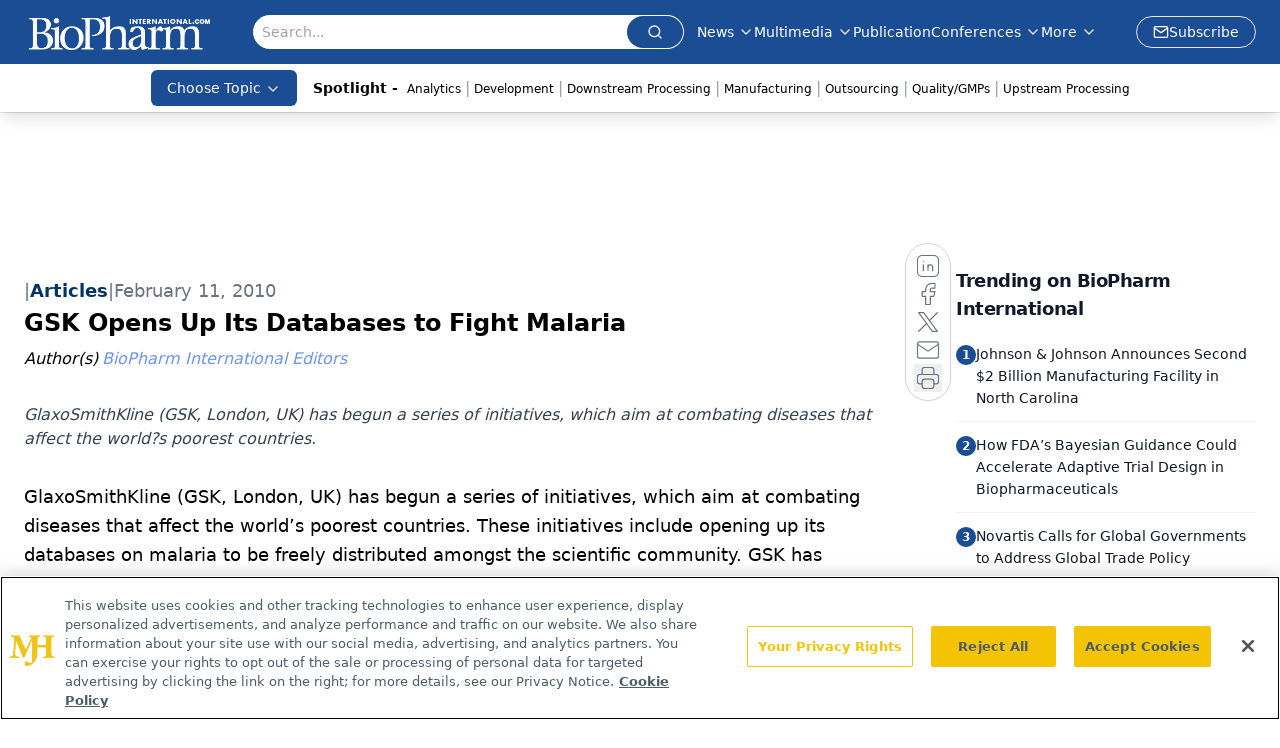

--- FILE ---
content_type: text/html; charset=utf-8
request_url: https://www.biopharminternational.com/view/gsk-opens-its-databases-fight-malaria
body_size: 29149
content:
<!DOCTYPE html><html lang="en"> <head><link rel="prefetch" href="/logo.webp"><link rel="preconnect" href="https://www.googletagmanager.com"><link rel="preconnect" href="https://cdn.segment.com"><link rel="preconnect" href="https://www.lightboxcdn.com"><link rel="preconnect" href="https://cdn.cookielaw.org"><link rel="preconnect" href="https://pub.doubleverify.com"><link rel="preconnect" href="https://www.googletagservices.com"><link rel="dns-prefetch" href="https://cdn.jsdelivr.net"><link rel="preconnect" href="https://res.lassomarketing.io"><link rel="icon" href="/favicon.svg" type="image/svg+xml"><link rel="icon" href="/favicon.ico" sizes="any"><link rel="apple-touch-icon" href="/apple-touch-icon.png"><meta charset="UTF-8"><meta name="viewport" content="width=device-width, initial-scale=1.0"><title>GSK Opens Up Its Databases to Fight Malaria | BioPharm International</title><link rel="canonical" href="https://www.biopharminternational.com/view/gsk-opens-its-databases-fight-malaria"><meta name="description" content="GlaxoSmithKline (GSK, London, UK) has begun a series of initiatives, which aim at combating diseases that affect the world?s poorest countries."><meta name="robots" content="index, follow"><meta property="og:title" content="GSK Opens Up Its Databases to Fight Malaria | BioPharm International"><meta property="og:type" content="website"><meta property="og:image" content="https://www.biopharminternational.com/logo.webp"><meta property="og:url" content="https://www.biopharminternational.com/view/gsk-opens-its-databases-fight-malaria"><meta property="og:image:url" content="https://www.biopharminternational.com/logo.webp"><meta property="og:image:width" content="1200"><meta property="og:image:height" content="630"><meta property="og:image:alt" content="GSK Opens Up Its Databases to Fight Malaria | BioPharm International"><meta property="article:published_time" content="2026-01-17T18:42:43.305Z"><meta property="article:modified_time" content="2026-01-17T18:42:43.305Z"><meta property="article:author" content="BioPharm International Editors"><meta property="article:tag" content="BioPharm News"><meta name="twitter:site" content="@clin_trials"><meta name="twitter:title" content="GSK Opens Up Its Databases to Fight Malaria | BioPharm International"><meta name="twitter:image" content="https://www.biopharminternational.com/logo.webp"><meta name="twitter:image:alt" content="GSK Opens Up Its Databases to Fight Malaria | BioPharm International"><meta name="twitter:description" content="GlaxoSmithKline (GSK, London, UK) has begun a series of initiatives, which aim at combating diseases that affect the world?s poorest countries."><link rel="icon" href="/favicon.ico"><meta name="twitter:image" content="https://www.biopharminternational.com/logo.webp"><meta name="twitter:title" content="GSK Opens Up Its Databases to Fight Malaria | BioPharm International"><meta name="twitter:description" content="GlaxoSmithKline (GSK, London, UK) has begun a series of initiatives, which aim at combating diseases that affect the world?s poorest countries."><script type="application/ld+json">{"@context":"https://schema.org","@type":"NewsArticle","headline":"GSK Opens Up Its Databases to Fight Malaria","datePublished":"2010-02-11T05:00:00.000Z","dateModified":"2020-11-12T12:51:32.000Z","inLanguage":"en-US","image":{"@type":"ImageObject","url":"https://www.biopharminternational.com/logo.webp","caption":"GSK Opens Up Its Databases to Fight Malaria","alternateName":"GSK Opens Up Its Databases to Fight Malaria"},"thumbnail":{"@type":"ImageObject","url":"https://www.biopharminternational.com/logo.webp","caption":"GSK Opens Up Its Databases to Fight Malaria","alternateName":"GSK Opens Up Its Databases to Fight Malaria"},"publisher":{"@type":"Organization","name":"BioPharm International","logo":{"@type":"ImageObject","url":"https://www.biopharminternational.com/logo.webp"}},"keywords":"BioPharm News","articleBody":"GlaxoSmithKline (GSK, London, UK) has begun a series of initiatives, which aim at combating diseases that affect the world’s poorest countries. These initiatives include opening up its databases on malaria to be freely distributed amongst the scientific community. GSK has screened its pharmaceutical compound library of more than 2 million molecules for any that may inhibit the malaria parasite P. falciparum, the deadliest form of malaria, which is found primarily in sub-Saharan Africa. This exercise took five scientists a year to complete, and has yielded more than 13,500 compounds that could lead to the development of new and innovative treatments for malaria.\n\nGSK will make these findings, including the chemical structures and associated assay data, freely available to the public through leading scientific web sites. The release of these data will mark the first time that a pharmaceutical company has made public the structures of so many of its compounds in the hope that they could lead to new medicines for malaria.\n\nThe company also has outlined the sustainable approach it has developed to price RTS,S, its malaria candidate vaccine. RTS,S is currently in pivotal Phase 3 trials across seven African countries. GSK and its partners are optimistic that the trials will lead to the first registered vaccine against malaria.\n\nThe pricing model will cover the cost of the vaccine together with a small return, which will be fully reinvested into research and development for second-generation malaria vaccines, or vaccines for other neglected tropical diseases. This will ensure sustainable long-term commitment to the malaria and neglected tropical disease research program. \n\nGSK also has established the first ever Open Lab to act as an engine room of scientific innovation for neglected tropical diseases. It has created capacity for up to 60 scientists from around the world to have access to the Open Lab that will be based at the company’s research center at the Tres Cantos Campus, Spain, which is owned and operated by GSK. \n\nIn the Open Lab, scientists will be encouraged to tap into the expertise, knowledge, and infrastructure of the company, while pursuing their own projects as part of an integrated drug discovery team. GSK will establish a not-for-profit foundation with an initial seed investment of $8 million to help fund the research and facilitate better sharing of knowledge and ideas.\n\nBuilding on its commitments to create a knowledge pool for neglected tropical diseases, governance of the knowledge pool will be taken over by an independent third party, BIO Ventures for Global Health (BVGH).\n\nGSK and BVGH have signed a memorandum of understanding with the Emory Institute for Drug Discovery (EIDD) to join the pool and further open up knowledge, chemical libraries, and other assets in the search for new medicines for neglected tropical diseases.A second collaboration also has been established with South Africa firm iThemba Pharmaceuticals. This work will help research and discovery into new medicines to treat tuberculosis.\n\nGSK’s announcement comes on the heels of the Bill and Melinda Gates Foundation’s pledge of $10 billion over the next 10 years for vaccine research, highlighting importance of vaccine development.","description":"GlaxoSmithKline (GSK, London, UK) has begun a series of initiatives, which aim at combating diseases that affect the world?s poorest countries.","author":[{"@type":"Person","name":"BioPharm International Editors","url":"https://www.biopharminternational.com/authors/biopharm-international-editors"}]}</script><script type="application/ld+json">{"@context":"https://schema.org","@type":"Organization","contactPoint":{"@type":"ContactPoint","availableLanguage":["English"]},"name":"BioPharm International - Biopharmaceutical Science, Business Insights","alternateName":"BioPharm International","description":"BioPharm International connects biopharmaceutical professionals with scientific and business insights on biopharma R&amp;D, manufacturing &amp; regulatory issues.","email":"MMHInfo@mmhgroup.com","telephone":"609-716-7777","sameAs":["https://www.linkedin.com/company/biopharm-international/","https://twitter.com/BioPharmIntl","/rss.xml"],"address":{"@type":"PostalAddress","streetAddress":"259 Prospect Plains Rd, Bldg H","addressLocality":"Monroe","addressRegion":"New Jersey","postalCode":"08831","addressCountry":"United States of America"},"foundingDate":"2004-07-27","founder":{"@type":"Person","name":"MJH Life Sciences"},"employees":[{"@type":"Person","name":"Felicity Thomas"},{"@type":"Person","name":"Susan Haigney"},{"@type":"Person","name":"Feliza Mirasol"}]}</script><script async src="https://cdn.jsdelivr.net/npm/@segment/analytics-consent-wrapper-onetrust@latest/dist/umd/analytics-onetrust.umd.js"></script>
 <script>
  window.dataLayer = window.dataLayer || [];
  function gtag(){dataLayer.push(arguments);}
  gtag('set' , 'developer_id.dYWJhMj', true);
  gtag('consent', 'default', {
      ad_storage: 'denied',
      analytics_storage: 'denied',
      functionality_storage: 'denied',
      personalization_storage: 'denied',
      security_storage: 'granted',
      ad_user_data: 'denied',
      ad_personalization: 'denied',
      region: [
        'AT',
        'BE',
        'BG',
        'HR',
        'CY',
        'CZ',
        'DK',
        'EE',
        'FI',
        'FR',
        'DE',
        'EL',
        'HU',
        'IE',
        'IT',
        'LV',
        'LT',
        'LU',
        'MT',
        'NL',
        'PL',
        'PT',
        'RO',
        'SK',
        'SI',
        'ES',
        'SE',
        'GB',
        'US-CA',
      ],
    });
    gtag('consent', 'default', {
      ad_storage: 'granted',
      analytics_storage: 'granted',
      functionality_storage: 'granted',
      personalization_storage: 'granted',
      security_storage: 'granted',
      ad_user_data: 'granted',
      ad_personalization: 'granted',
    });
    </script>
    <script src="https://cdn.cookielaw.org/scripttemplates/otSDKStub.js" type="text/javascript" charset="UTF-8" data-domain-script="0196a039-694a-7f32-9680-b94db65fc610"></script>
    <script type="text/javascript">function OptanonWrapper() {}</script>
    <script async type="text/plain" class="optanon-category-C0001" src="https://www.lightboxcdn.com/static/lightbox_mjh.js"></script>
  <script async type="text/plain" class="optanon-category-C0004" src="https://res.lassomarketing.io/scripts/lasso-imp-id-min.js"></script> 
   <script async type="text/javascript">
      !function(){var analytics=window.analytics=window.analytics||[];if(!analytics.initialize)if(analytics.invoked)window.console&&console.error&&console.error("Segment snippet included twice.");else{analytics.invoked=!0;analytics.methods=["trackSubmit","trackClick","trackLink","trackForm","pageview","identify","reset","group","track","ready","alias","debug","page","once","off","on","addSourceMiddleware","addIntegrationMiddleware","setAnonymousId","addDestinationMiddleware"];analytics.factory=function(e){return function(){var t=Array.prototype.slice.call(arguments);t.unshift(e);analytics.push(t);return analytics}};for(var e=0;e<analytics.methods.length;e++){var key=analytics.methods[e];analytics[key]=analytics.factory(key)}analytics.load=function(key,e){var t=document.createElement("script");t.type="text/javascript";t.async=!0;t.src="https://cdn.segment.com/analytics.js/v1/" + key + "/analytics.min.js";var n=document.getElementsByTagName("script")[0];n.parentNode.insertBefore(t,n);analytics._loadOptions=e};analytics.SNIPPET_VERSION="4.13.1";
      //check lasso , if lassoImpID doesnt exist try again in 1.25 seconds
      function checkLasso() {
        if (typeof lassoImpID !== 'undefined') {
          window.LassoImpressionID = lassoImpID();
          withOneTrust(analytics).load('BBbKMoOjmhsxPnbd2nO6osz3zq67DzuN');
          analytics.page({
            'LassoImpressionID': window.LassoImpressionID
          });
        } else {
          setTimeout(checkLasso, 1000);
        }
      }
          checkLasso();
            }}();
    </script><script class="optanon-category-C0001" type="text/plain" async src="https://one.biopharminternational.com/tagmanager/scripts/one.js"></script><script async type="text/javascript" src="https://one.biopharminternational.com/tagmanager/scripts/one.js"></script><script type="text/javascript" src="https://www.googletagservices.com/tag/js/gpt.js"></script><script async src="https://pub.doubleverify.com/dvtag/20083417/DV1815449/pub.js"></script><script type="text/javascript">
            window.onDvtagReady = function (callback, timeout = 750) { 
            window.dvtag = window.dvtag || {} 
            dvtag.cmd = dvtag.cmd || [] 
            const opt = { callback, timeout, timestamp: new Date().getTime() } 
            dvtag.cmd.push(function () { dvtag.queueAdRequest(opt) }) 
            setTimeout(function () { 
            const cb = opt.callback 
            opt.callback = null 
            if (cb) cb() 
            }, timeout) 
            } 
     </script><script>(function(){const gtmID = "WDXNH88N";

        (function (w, d, s, l, i) {
          w[l] = w[l] || [];
          w[l].push({ 'gtm.start': new Date().getTime(), event: 'gtm.js' });
          var f = d.getElementsByTagName(s)[0],
            j = d.createElement(s),
            dl = l != 'dataLayer' ? '&l=' + l : '';
          j.async = true;
          j.src = 'https://www.googletagmanager.com/gtm.js?id=' + i + dl;
          f.parentNode.insertBefore(j, f);
        })(window, document, 'script', 'dataLayer', 'GTM-' + gtmID);
      })();</script><!-- <ClientRouter  /> --><link rel="stylesheet" href="/_astro/_slug_.B50h5Sk4.css">
<link rel="stylesheet" href="/_astro/_slug_.C0HKiOU-.css">
<link rel="stylesheet" href="/_astro/_slug_.1XxvNgLm.css"><script type="module" src="/_astro/page.V2R8AmkL.js"></script></head> <body> <style>astro-island,astro-slot,astro-static-slot{display:contents}</style><script>(()=>{var e=async t=>{await(await t())()};(self.Astro||(self.Astro={})).load=e;window.dispatchEvent(new Event("astro:load"));})();</script><script>(()=>{var A=Object.defineProperty;var g=(i,o,a)=>o in i?A(i,o,{enumerable:!0,configurable:!0,writable:!0,value:a}):i[o]=a;var d=(i,o,a)=>g(i,typeof o!="symbol"?o+"":o,a);{let i={0:t=>m(t),1:t=>a(t),2:t=>new RegExp(t),3:t=>new Date(t),4:t=>new Map(a(t)),5:t=>new Set(a(t)),6:t=>BigInt(t),7:t=>new URL(t),8:t=>new Uint8Array(t),9:t=>new Uint16Array(t),10:t=>new Uint32Array(t),11:t=>1/0*t},o=t=>{let[l,e]=t;return l in i?i[l](e):void 0},a=t=>t.map(o),m=t=>typeof t!="object"||t===null?t:Object.fromEntries(Object.entries(t).map(([l,e])=>[l,o(e)]));class y extends HTMLElement{constructor(){super(...arguments);d(this,"Component");d(this,"hydrator");d(this,"hydrate",async()=>{var b;if(!this.hydrator||!this.isConnected)return;let e=(b=this.parentElement)==null?void 0:b.closest("astro-island[ssr]");if(e){e.addEventListener("astro:hydrate",this.hydrate,{once:!0});return}let c=this.querySelectorAll("astro-slot"),n={},h=this.querySelectorAll("template[data-astro-template]");for(let r of h){let s=r.closest(this.tagName);s!=null&&s.isSameNode(this)&&(n[r.getAttribute("data-astro-template")||"default"]=r.innerHTML,r.remove())}for(let r of c){let s=r.closest(this.tagName);s!=null&&s.isSameNode(this)&&(n[r.getAttribute("name")||"default"]=r.innerHTML)}let p;try{p=this.hasAttribute("props")?m(JSON.parse(this.getAttribute("props"))):{}}catch(r){let s=this.getAttribute("component-url")||"<unknown>",v=this.getAttribute("component-export");throw v&&(s+=` (export ${v})`),console.error(`[hydrate] Error parsing props for component ${s}`,this.getAttribute("props"),r),r}let u;await this.hydrator(this)(this.Component,p,n,{client:this.getAttribute("client")}),this.removeAttribute("ssr"),this.dispatchEvent(new CustomEvent("astro:hydrate"))});d(this,"unmount",()=>{this.isConnected||this.dispatchEvent(new CustomEvent("astro:unmount"))})}disconnectedCallback(){document.removeEventListener("astro:after-swap",this.unmount),document.addEventListener("astro:after-swap",this.unmount,{once:!0})}connectedCallback(){if(!this.hasAttribute("await-children")||document.readyState==="interactive"||document.readyState==="complete")this.childrenConnectedCallback();else{let e=()=>{document.removeEventListener("DOMContentLoaded",e),c.disconnect(),this.childrenConnectedCallback()},c=new MutationObserver(()=>{var n;((n=this.lastChild)==null?void 0:n.nodeType)===Node.COMMENT_NODE&&this.lastChild.nodeValue==="astro:end"&&(this.lastChild.remove(),e())});c.observe(this,{childList:!0}),document.addEventListener("DOMContentLoaded",e)}}async childrenConnectedCallback(){let e=this.getAttribute("before-hydration-url");e&&await import(e),this.start()}async start(){let e=JSON.parse(this.getAttribute("opts")),c=this.getAttribute("client");if(Astro[c]===void 0){window.addEventListener(`astro:${c}`,()=>this.start(),{once:!0});return}try{await Astro[c](async()=>{let n=this.getAttribute("renderer-url"),[h,{default:p}]=await Promise.all([import(this.getAttribute("component-url")),n?import(n):()=>()=>{}]),u=this.getAttribute("component-export")||"default";if(!u.includes("."))this.Component=h[u];else{this.Component=h;for(let f of u.split("."))this.Component=this.Component[f]}return this.hydrator=p,this.hydrate},e,this)}catch(n){console.error(`[astro-island] Error hydrating ${this.getAttribute("component-url")}`,n)}}attributeChangedCallback(){this.hydrate()}}d(y,"observedAttributes",["props"]),customElements.get("astro-island")||customElements.define("astro-island",y)}})();</script><astro-island uid="1WW5IS" prefix="r9" component-url="/_astro/atoms.Ch89ewdX.js" component-export="SanityClient" renderer-url="/_astro/client.4AZqD4Tw.js" props="{&quot;config&quot;:[0,{&quot;dataset&quot;:[0,&quot;biopharn&quot;],&quot;projectId&quot;:[0,&quot;0vv8moc6&quot;],&quot;useCdn&quot;:[0,true],&quot;token&quot;:[0,&quot;skIjFEmlzBmyZpjK8Zc1FQwpwi0Bv3wVI0WhSPJfe5wEiXkmkb3Rq7h5T1WLyvXaJAhM7sOBa2vXBRGxShTPYsvCpTSYuIFBEZnhapLqKMkXyRyxCYjZQYbPv4Zbdn7UMjfKcTbCwat1s1GKaDhqbiwIffPYLGtrK4hT6V3Xq32NfzOzScjn&quot;]}]}" ssr client="load" opts="{&quot;name&quot;:&quot;SanityClient&quot;,&quot;value&quot;:true}"></astro-island>  <!-- <VisualEditing enabled={visualEditingEnabled} zIndex={1000} /> --> <script>(()=>{var e=async t=>{await(await t())()};(self.Astro||(self.Astro={})).only=e;window.dispatchEvent(new Event("astro:only"));})();</script><astro-island uid="Z15Ixat" component-url="/_astro/index.qum6FzgI.js" component-export="default" renderer-url="/_astro/client.4AZqD4Tw.js" props="{&quot;settings&quot;:[0,{&quot;useNewWelcomeAd&quot;:[0,true],&quot;siteConfig&quot;:[0,{&quot;sanityClientConfig&quot;:[0,{&quot;dataset&quot;:[0,&quot;biopharn&quot;],&quot;projectId&quot;:[0,&quot;0vv8moc6&quot;],&quot;useCdn&quot;:[0,true],&quot;token&quot;:[0,&quot;skIjFEmlzBmyZpjK8Zc1FQwpwi0Bv3wVI0WhSPJfe5wEiXkmkb3Rq7h5T1WLyvXaJAhM7sOBa2vXBRGxShTPYsvCpTSYuIFBEZnhapLqKMkXyRyxCYjZQYbPv4Zbdn7UMjfKcTbCwat1s1GKaDhqbiwIffPYLGtrK4hT6V3Xq32NfzOzScjn&quot;]}],&quot;gtmID&quot;:[0,&quot;WDXNH88N&quot;],&quot;title&quot;:[0,&quot;BioPharm International&quot;],&quot;liveDomain&quot;:[0,&quot;www.biopharminternational.com&quot;],&quot;logo&quot;:[0,&quot;/logo.webp&quot;],&quot;white_logo&quot;:[0,&quot;/logo-white.webp&quot;],&quot;megaMenuTaxName&quot;:[0,&quot;topic&quot;],&quot;twitter&quot;:[0,&quot;@clin_trials&quot;],&quot;onejs&quot;:[0,&quot;https://one.biopharminternational.com/tagmanager/scripts/one.js&quot;],&quot;sharingImageUrl&quot;:[0,&quot;https://www.biopharminternational.com/logo.webp&quot;],&quot;oneTrustId&quot;:[0,&quot;0196a039-694a-7f32-9680-b94db65fc610&quot;],&quot;customSpecialtyText&quot;:[0,&quot;Choose Topic&quot;],&quot;subscribe&quot;:[0,{&quot;href&quot;:[0,&quot;/newsletter&quot;],&quot;text&quot;:[0,&quot;Stay at the forefront of biopharmaceutical innovation—subscribe to BioPharm International for expert insights on drug development, manufacturing, compliance, and more.&quot;]}],&quot;subFooterLinks&quot;:[1,[[0,{&quot;url&quot;:[0,&quot;/&quot;],&quot;title&quot;:[0,&quot;Home&quot;]}],[0,{&quot;url&quot;:[0,&quot;/about&quot;],&quot;title&quot;:[0,&quot;About Us&quot;]}],[0,{&quot;url&quot;:[0,&quot;/news&quot;],&quot;title&quot;:[0,&quot;News&quot;]}],[0,{&quot;url&quot;:[0,&quot;/contact-us&quot;],&quot;title&quot;:[0,&quot;Contact Us&quot;]}]]]}],&quot;styleConfig&quot;:[0,{&quot;logoSize&quot;:[0,&quot;large&quot;],&quot;navigation&quot;:[0,5],&quot;footer&quot;:[0,1],&quot;featureDeck&quot;:[0,1],&quot;featureSlider&quot;:[0,1]}],&quot;adConfig&quot;:[0,{&quot;networkID&quot;:[0,&quot;4688&quot;],&quot;adUnit&quot;:[0,&quot;biopharminternational&quot;]}],&quot;pageConfig&quot;:[0,{&quot;publicationName&quot;:[0,&quot;BioPharm International&quot;],&quot;publicationUrl&quot;:[0,&quot;journals&quot;],&quot;authorUrl&quot;:[0,&quot;authors&quot;]}],&quot;sanityConfig&quot;:[0,{&quot;taxonomy&quot;:[0,{&quot;news&quot;:[0,&quot;biopharmintrntnl_taxonomy_38395_biopharmnews&quot;],&quot;conference&quot;:[0,&quot;ceea3f88-10a4-4f30-8ec3-c28cfe36ea2b&quot;],&quot;clinical&quot;:[0,&quot;biopharmintrntnl_taxonomy_38472_topic&quot;]}],&quot;docGroup&quot;:[0,{&quot;conference&quot;:[0,&quot;1a1247db-c505-4641-b283-d582013a123f&quot;]}],&quot;contentCategory&quot;:[0,{&quot;articles&quot;:[0,&quot;8bdaa7fc-960a-4b57-b076-75fdce3741bb&quot;],&quot;videos&quot;:[0,&quot;42000fd0-0d05-4832-9f2c-62c21079b76c&quot;],&quot;events&quot;:[0,&quot;6dfd5de9-dcac-493d-8692-521d6baf43a7&quot;],&quot;podcasts&quot;:[0,&quot;93d57b69-2d72-45fe-8b8a-d18e7e7e5f20&quot;],&quot;webcasts&quot;:[0,&quot;7fecb64c-25e9-4b4e-847b-33d1dab11a16&quot;],&quot;slideshows&quot;:[0,&quot;61085300-0cae-4cd1-b0e8-26323ac5c2e6&quot;],&quot;poll&quot;:[0,&quot;9e4880fc-85b8-4ffb-a066-79af8dfaa4e1&quot;]}]}],&quot;customPageTypes&quot;:[1,[]],&quot;gateEnabled&quot;:[0,&quot;modal&quot;],&quot;sMaxAge&quot;:[0,300],&quot;staleWhileRevalidate&quot;:[0,329],&quot;allowedDomains&quot;:[1,[[0,&quot;ce.dvm360.com&quot;],[0,&quot;www.pharmacytimes.org&quot;],[0,&quot;www.gotoper.com&quot;]]]}],&quot;targeting&quot;:[0,{&quot;content_placement&quot;:[1,[[0,&quot;news&quot;]]],&quot;document_url&quot;:[1,[[0,&quot;gsk-opens-its-databases-fight-malaria&quot;]]],&quot;document_group&quot;:[1,[]],&quot;content_group&quot;:[1,[]],&quot;rootDocumentGroup&quot;:[1,[]],&quot;issue_url&quot;:[1,[]],&quot;publication_url&quot;:[1,[]],&quot;tags&quot;:[1,[[0,&quot;BioPharm News&quot;]]],&quot;hostname&quot;:[0,&quot;www.biopharminternational.com&quot;],&quot;adLayer&quot;:[0,{&quot;adSlotSelection&quot;:[1,[]]}]}],&quot;gateData&quot;:[0,{}]}" ssr client="only" opts="{&quot;name&quot;:&quot;ADWelcome&quot;,&quot;value&quot;:true}"></astro-island> <astro-island uid="Z1vFepV" prefix="r26" component-url="/_astro/ADFloatingFooter.BD49CBHT.js" component-export="default" renderer-url="/_astro/client.4AZqD4Tw.js" props="{&quot;networkID&quot;:[0,&quot;4688&quot;],&quot;adUnit&quot;:[0,&quot;biopharminternational&quot;],&quot;targeting&quot;:[0,{&quot;content_placement&quot;:[1,[[0,&quot;news&quot;]]],&quot;document_url&quot;:[1,[[0,&quot;gsk-opens-its-databases-fight-malaria&quot;]]],&quot;document_group&quot;:[1,[]],&quot;content_group&quot;:[1,[]],&quot;rootDocumentGroup&quot;:[1,[]],&quot;issue_url&quot;:[1,[]],&quot;publication_url&quot;:[1,[]],&quot;tags&quot;:[1,[[0,&quot;BioPharm News&quot;]]],&quot;hostname&quot;:[0,&quot;www.biopharminternational.com&quot;],&quot;adLayer&quot;:[0,{&quot;adSlotSelection&quot;:[1,[]]}]}]}" ssr client="load" opts="{&quot;name&quot;:&quot;ADFloatingFooter&quot;,&quot;value&quot;:true}"></astro-island>      <astro-island uid="mVIyp" prefix="r27" component-url="/_astro/ui.cZb-a-7l.js" component-export="N5" renderer-url="/_astro/client.4AZqD4Tw.js" props="{&quot;data&quot;:[0,{&quot;logoImage&quot;:[0,&quot;/logo.webp&quot;],&quot;mainLinks&quot;:[1,[[0,{&quot;_createdAt&quot;:[0,&quot;2020-06-03T12:30:54Z&quot;],&quot;_id&quot;:[0,&quot;56e32882-1b1a-4804-8107-ba8dcbd3bc28&quot;],&quot;_rev&quot;:[0,&quot;05fXEYAQ1sYANlWRaFHMMK&quot;],&quot;_type&quot;:[0,&quot;mainNavigation&quot;],&quot;_updatedAt&quot;:[0,&quot;2020-07-17T20:59:47Z&quot;],&quot;is_active&quot;:[0,true],&quot;name&quot;:[0,&quot;News&quot;],&quot;navParent&quot;:[0,null],&quot;sortOrder&quot;:[0,1],&quot;subQuery&quot;:[1,[[0,{&quot;_createdAt&quot;:[0,&quot;2020-06-03T12:31:11Z&quot;],&quot;_id&quot;:[0,&quot;b8d0c663-5808-40eb-9059-af37c3146f9e&quot;],&quot;_rev&quot;:[0,&quot;i10C5s7OcDjB7SmC4Z5CF4&quot;],&quot;_type&quot;:[0,&quot;mainNavigation&quot;],&quot;_updatedAt&quot;:[0,&quot;2020-07-27T14:17:52Z&quot;],&quot;children&quot;:[1,[]],&quot;is_active&quot;:[0,true],&quot;name&quot;:[0,&quot;All News&quot;],&quot;navParent&quot;:[0,{&quot;_ref&quot;:[0,&quot;56e32882-1b1a-4804-8107-ba8dcbd3bc28&quot;],&quot;_type&quot;:[0,&quot;reference&quot;]}],&quot;sortOrder&quot;:[0,1],&quot;url&quot;:[0,&quot;/news&quot;]}],[0,{&quot;_createdAt&quot;:[0,&quot;2020-07-18T03:24:43Z&quot;],&quot;_id&quot;:[0,&quot;75eeef7b-88e5-49c1-bf85-5c199eb15679&quot;],&quot;_rev&quot;:[0,&quot;i10C5s7OcDjB7SmC4Z5CB2&quot;],&quot;_type&quot;:[0,&quot;mainNavigation&quot;],&quot;_updatedAt&quot;:[0,&quot;2020-07-27T14:17:51Z&quot;],&quot;blank&quot;:[0,false],&quot;children&quot;:[1,[]],&quot;is_active&quot;:[0,true],&quot;name&quot;:[0,&quot;Bio/Pharma News&quot;],&quot;navParent&quot;:[0,{&quot;_ref&quot;:[0,&quot;56e32882-1b1a-4804-8107-ba8dcbd3bc28&quot;],&quot;_type&quot;:[0,&quot;reference&quot;]}],&quot;sortOrder&quot;:[0,3],&quot;url&quot;:[0,&quot;/news/biopharma-news&quot;]}],[0,{&quot;_createdAt&quot;:[0,&quot;2020-06-03T12:31:50Z&quot;],&quot;_id&quot;:[0,&quot;7ec39747-c52b-4de8-bae4-2ca791a4f507&quot;],&quot;_rev&quot;:[0,&quot;i10C5s7OcDjB7SmC4Z5CB2&quot;],&quot;_type&quot;:[0,&quot;mainNavigation&quot;],&quot;_updatedAt&quot;:[0,&quot;2020-07-27T14:17:51Z&quot;],&quot;children&quot;:[1,[]],&quot;is_active&quot;:[0,true],&quot;name&quot;:[0,&quot;Industry News&quot;],&quot;navParent&quot;:[0,{&quot;_ref&quot;:[0,&quot;56e32882-1b1a-4804-8107-ba8dcbd3bc28&quot;],&quot;_type&quot;:[0,&quot;reference&quot;]}],&quot;sortOrder&quot;:[0,4],&quot;url&quot;:[0,&quot;/news/industry-news&quot;]}],[0,{&quot;_createdAt&quot;:[0,&quot;2020-06-03T12:32:05Z&quot;],&quot;_id&quot;:[0,&quot;b704a82d-8f1c-4a84-9f10-6d7fbccf2774&quot;],&quot;_rev&quot;:[0,&quot;i10C5s7OcDjB7SmC4Z5CF4&quot;],&quot;_type&quot;:[0,&quot;mainNavigation&quot;],&quot;_updatedAt&quot;:[0,&quot;2020-07-27T14:17:52Z&quot;],&quot;children&quot;:[1,[]],&quot;is_active&quot;:[0,true],&quot;name&quot;:[0,&quot;Supplier News&quot;],&quot;navParent&quot;:[0,{&quot;_ref&quot;:[0,&quot;56e32882-1b1a-4804-8107-ba8dcbd3bc28&quot;],&quot;_type&quot;:[0,&quot;reference&quot;]}],&quot;sortOrder&quot;:[0,5],&quot;url&quot;:[0,&quot;/news/supplier-news&quot;]}],[0,{&quot;_createdAt&quot;:[0,&quot;2020-06-04T11:33:22Z&quot;],&quot;_id&quot;:[0,&quot;8f5789f4-c39c-436a-a513-2213e9677d44&quot;],&quot;_rev&quot;:[0,&quot;i10C5s7OcDjB7SmC4Z5CF4&quot;],&quot;_type&quot;:[0,&quot;mainNavigation&quot;],&quot;_updatedAt&quot;:[0,&quot;2020-07-27T14:17:52Z&quot;],&quot;children&quot;:[1,[]],&quot;is_active&quot;:[0,true],&quot;name&quot;:[0,&quot;Events&quot;],&quot;navParent&quot;:[0,{&quot;_ref&quot;:[0,&quot;56e32882-1b1a-4804-8107-ba8dcbd3bc28&quot;],&quot;_type&quot;:[0,&quot;reference&quot;]}],&quot;url&quot;:[0,&quot;/events&quot;]}]]]}],[0,{&quot;_createdAt&quot;:[0,&quot;2024-05-20T16:43:00Z&quot;],&quot;_id&quot;:[0,&quot;6e9952d9-4f79-4c13-92ca-37715c349035&quot;],&quot;_rev&quot;:[0,&quot;vBz27RG3bg3loeMMl8ApTd&quot;],&quot;_system&quot;:[0,{&quot;base&quot;:[0,{&quot;id&quot;:[0,&quot;6e9952d9-4f79-4c13-92ca-37715c349035&quot;],&quot;rev&quot;:[0,&quot;saM0foYC5BFhOyRbRIj1iT&quot;]}]}],&quot;_type&quot;:[0,&quot;mainNavigation&quot;],&quot;_updatedAt&quot;:[0,&quot;2025-09-24T19:17:55Z&quot;],&quot;is_active&quot;:[0,true],&quot;name&quot;:[0,&quot;Multimedia&quot;],&quot;navParent&quot;:[0,null],&quot;sortOrder&quot;:[0,2],&quot;subQuery&quot;:[1,[[0,{&quot;_createdAt&quot;:[0,&quot;2025-09-24T19:19:06Z&quot;],&quot;_id&quot;:[0,&quot;c0ba429e-e613-48c1-aba0-b3ab39d5f063&quot;],&quot;_rev&quot;:[0,&quot;vBz27RG3bg3loeMMl8CnoJ&quot;],&quot;_system&quot;:[0,{&quot;base&quot;:[0,{&quot;id&quot;:[0,&quot;c0ba429e-e613-48c1-aba0-b3ab39d5f063&quot;],&quot;rev&quot;:[0,&quot;YX7oybfHYmwsiKQAqoVZJW&quot;]}]}],&quot;_type&quot;:[0,&quot;mainNavigation&quot;],&quot;_updatedAt&quot;:[0,&quot;2025-09-24T19:22:21Z&quot;],&quot;children&quot;:[1,[]],&quot;is_active&quot;:[0,true],&quot;name&quot;:[0,&quot;All Videos&quot;],&quot;navParent&quot;:[0,{&quot;_ref&quot;:[0,&quot;6e9952d9-4f79-4c13-92ca-37715c349035&quot;],&quot;_type&quot;:[0,&quot;reference&quot;]}],&quot;sortOrder&quot;:[0,1],&quot;url&quot;:[0,&quot;/biopharm-videos&quot;]}],[0,{&quot;_createdAt&quot;:[0,&quot;2024-06-19T15:55:14Z&quot;],&quot;_id&quot;:[0,&quot;2aac18c6-2b8e-4b72-af93-f579a4a0b146&quot;],&quot;_rev&quot;:[0,&quot;uHU61iDBBLAQbFmBkFqVeD&quot;],&quot;_type&quot;:[0,&quot;mainNavigation&quot;],&quot;_updatedAt&quot;:[0,&quot;2024-06-19T15:55:22Z&quot;],&quot;children&quot;:[1,[]],&quot;is_active&quot;:[0,true],&quot;name&quot;:[0,&quot;Ask the Expert&quot;],&quot;navParent&quot;:[0,{&quot;_ref&quot;:[0,&quot;6e9952d9-4f79-4c13-92ca-37715c349035&quot;],&quot;_type&quot;:[0,&quot;reference&quot;]}],&quot;url&quot;:[0,&quot;/topic/ask-the-expert&quot;]}],[0,{&quot;_createdAt&quot;:[0,&quot;2024-10-02T13:59:36Z&quot;],&quot;_id&quot;:[0,&quot;610fcdae-4bc4-4aa1-bdd0-7223fd7790e9&quot;],&quot;_rev&quot;:[0,&quot;2vx9qox388BeNBpXw6smzb&quot;],&quot;_type&quot;:[0,&quot;mainNavigation&quot;],&quot;_updatedAt&quot;:[0,&quot;2024-10-02T13:59:36Z&quot;],&quot;children&quot;:[1,[]],&quot;is_active&quot;:[0,true],&quot;name&quot;:[0,&quot;Behind the Headlines&quot;],&quot;navParent&quot;:[0,{&quot;_ref&quot;:[0,&quot;6e9952d9-4f79-4c13-92ca-37715c349035&quot;],&quot;_type&quot;:[0,&quot;reference&quot;]}],&quot;url&quot;:[0,&quot;/behind-the-headlines&quot;]}],[0,{&quot;_createdAt&quot;:[0,&quot;2024-10-02T14:00:08Z&quot;],&quot;_id&quot;:[0,&quot;979c287b-4285-4d57-a789-3f7a638199a3&quot;],&quot;_rev&quot;:[0,&quot;nmCqlwWn3xOjRFg3QSTEdq&quot;],&quot;_type&quot;:[0,&quot;mainNavigation&quot;],&quot;_updatedAt&quot;:[0,&quot;2024-10-02T14:00:08Z&quot;],&quot;children&quot;:[1,[]],&quot;is_active&quot;:[0,true],&quot;name&quot;:[0,&quot;Buy, Sell, Hold&quot;],&quot;navParent&quot;:[0,{&quot;_ref&quot;:[0,&quot;6e9952d9-4f79-4c13-92ca-37715c349035&quot;],&quot;_type&quot;:[0,&quot;reference&quot;]}],&quot;url&quot;:[0,&quot;/buy-sell-hold&quot;]}],[0,{&quot;_createdAt&quot;:[0,&quot;2024-05-20T16:44:15Z&quot;],&quot;_id&quot;:[0,&quot;566f3aa0-f8e0-4b92-a14e-7c2da600c432&quot;],&quot;_rev&quot;:[0,&quot;3Au36TACh8j41B2g6wBorx&quot;],&quot;_type&quot;:[0,&quot;mainNavigation&quot;],&quot;_updatedAt&quot;:[0,&quot;2024-05-20T16:44:45Z&quot;],&quot;children&quot;:[1,[]],&quot;is_active&quot;:[0,true],&quot;name&quot;:[0,&quot;Peer Exchange&quot;],&quot;navParent&quot;:[0,{&quot;_ref&quot;:[0,&quot;6e9952d9-4f79-4c13-92ca-37715c349035&quot;],&quot;_type&quot;:[0,&quot;reference&quot;]}],&quot;url&quot;:[0,&quot;/peer-exchange&quot;]}],[0,{&quot;_createdAt&quot;:[0,&quot;2025-03-20T15:14:05Z&quot;],&quot;_id&quot;:[0,&quot;863699dd-842c-47c6-9e25-bc4b3febe877&quot;],&quot;_rev&quot;:[0,&quot;R0wBdVGfJI0hETw5GyuZ0r&quot;],&quot;_type&quot;:[0,&quot;mainNavigation&quot;],&quot;_updatedAt&quot;:[0,&quot;2025-03-20T15:14:17Z&quot;],&quot;children&quot;:[1,[]],&quot;is_active&quot;:[0,true],&quot;name&quot;:[0,&quot;Pivotal Papers&quot;],&quot;navParent&quot;:[0,{&quot;_ref&quot;:[0,&quot;6e9952d9-4f79-4c13-92ca-37715c349035&quot;],&quot;_type&quot;:[0,&quot;reference&quot;]}],&quot;url&quot;:[0,&quot;/pivotal-papers&quot;]}]]]}],[0,{&quot;_createdAt&quot;:[0,&quot;2020-06-03T12:54:29Z&quot;],&quot;_id&quot;:[0,&quot;3d574ea6-90cb-4814-97fe-332052d42fbe&quot;],&quot;_rev&quot;:[0,&quot;W5ineL7ijjRZFjoPx1RhuN&quot;],&quot;_system&quot;:[0,{&quot;base&quot;:[0,{&quot;id&quot;:[0,&quot;3d574ea6-90cb-4814-97fe-332052d42fbe&quot;],&quot;rev&quot;:[0,&quot;YX7oybfHYmwsiKQAqoTmti&quot;]}]}],&quot;_type&quot;:[0,&quot;mainNavigation&quot;],&quot;_updatedAt&quot;:[0,&quot;2025-09-25T20:48:46Z&quot;],&quot;is_active&quot;:[0,true],&quot;name&quot;:[0,&quot;Publication&quot;],&quot;navParent&quot;:[0,null],&quot;sortOrder&quot;:[0,3],&quot;subQuery&quot;:[1,[]],&quot;url&quot;:[0,&quot;/journals/biopharm-international&quot;]}],[0,{&quot;_createdAt&quot;:[0,&quot;2025-03-14T19:51:32Z&quot;],&quot;_id&quot;:[0,&quot;3113b06c-a94b-40e8-a75c-94a57c77ddd4&quot;],&quot;_rev&quot;:[0,&quot;vBz27RG3bg3loeMMl89Xtb&quot;],&quot;_system&quot;:[0,{&quot;base&quot;:[0,{&quot;id&quot;:[0,&quot;3113b06c-a94b-40e8-a75c-94a57c77ddd4&quot;],&quot;rev&quot;:[0,&quot;nOX4V6RR7wAYMQZLOvitHn&quot;]}]}],&quot;_type&quot;:[0,&quot;mainNavigation&quot;],&quot;_updatedAt&quot;:[0,&quot;2025-09-24T19:13:32Z&quot;],&quot;is_active&quot;:[0,true],&quot;name&quot;:[0,&quot;Conferences&quot;],&quot;navParent&quot;:[0,null],&quot;sortOrder&quot;:[0,4],&quot;subQuery&quot;:[1,[[0,{&quot;_createdAt&quot;:[0,&quot;2025-03-14T19:52:03Z&quot;],&quot;_id&quot;:[0,&quot;1387e9b4-82ab-45ab-a227-ac77cb848434&quot;],&quot;_rev&quot;:[0,&quot;nOX4V6RR7wAYMQZLOviiix&quot;],&quot;_type&quot;:[0,&quot;mainNavigation&quot;],&quot;_updatedAt&quot;:[0,&quot;2025-03-14T19:53:49Z&quot;],&quot;children&quot;:[1,[]],&quot;is_active&quot;:[0,true],&quot;name&quot;:[0,&quot;Conference Listing&quot;],&quot;navParent&quot;:[0,{&quot;_ref&quot;:[0,&quot;3113b06c-a94b-40e8-a75c-94a57c77ddd4&quot;],&quot;_type&quot;:[0,&quot;reference&quot;]}],&quot;url&quot;:[0,&quot;/conference&quot;]}],[0,{&quot;_createdAt&quot;:[0,&quot;2025-03-14T19:54:11Z&quot;],&quot;_id&quot;:[0,&quot;6d170d14-9587-49f9-84fb-c9e15fde035c&quot;],&quot;_rev&quot;:[0,&quot;3KqimOlie31pX93cUPWOJL&quot;],&quot;_type&quot;:[0,&quot;mainNavigation&quot;],&quot;_updatedAt&quot;:[0,&quot;2025-03-14T19:54:11Z&quot;],&quot;children&quot;:[1,[]],&quot;is_active&quot;:[0,true],&quot;name&quot;:[0,&quot;Latest Conference Content&quot;],&quot;navParent&quot;:[0,{&quot;_ref&quot;:[0,&quot;3113b06c-a94b-40e8-a75c-94a57c77ddd4&quot;],&quot;_type&quot;:[0,&quot;reference&quot;]}],&quot;url&quot;:[0,&quot;/latest-conference&quot;]}]]]}],[0,{&quot;_createdAt&quot;:[0,&quot;2020-06-15T12:03:58Z&quot;],&quot;_id&quot;:[0,&quot;938eb3c5-038b-485c-90d3-c1630403399c&quot;],&quot;_rev&quot;:[0,&quot;YX7oybfHYmwsiKQAqoTs4E&quot;],&quot;_system&quot;:[0,{&quot;base&quot;:[0,{&quot;id&quot;:[0,&quot;938eb3c5-038b-485c-90d3-c1630403399c&quot;],&quot;rev&quot;:[0,&quot;05fXEYAQ1sYANlWRaFHMMK&quot;]}]}],&quot;_type&quot;:[0,&quot;mainNavigation&quot;],&quot;_updatedAt&quot;:[0,&quot;2025-09-24T19:13:47Z&quot;],&quot;is_active&quot;:[0,true],&quot;name&quot;:[0,&quot;Resources&quot;],&quot;navParent&quot;:[0,null],&quot;sortOrder&quot;:[0,5],&quot;subQuery&quot;:[1,[[0,{&quot;_createdAt&quot;:[0,&quot;2021-10-29T18:49:10Z&quot;],&quot;_id&quot;:[0,&quot;4727df7a-a91a-4c0a-a8ed-3ceee59b959c&quot;],&quot;_rev&quot;:[0,&quot;N2C2AHA8iw8qNZFj8PmC6A&quot;],&quot;_type&quot;:[0,&quot;mainNavigation&quot;],&quot;_updatedAt&quot;:[0,&quot;2021-10-29T18:49:45Z&quot;],&quot;children&quot;:[1,[]],&quot;is_active&quot;:[0,true],&quot;name&quot;:[0,&quot;Podcast Series&quot;],&quot;navParent&quot;:[0,{&quot;_ref&quot;:[0,&quot;938eb3c5-038b-485c-90d3-c1630403399c&quot;],&quot;_type&quot;:[0,&quot;reference&quot;]}],&quot;sortOrder&quot;:[0,4],&quot;url&quot;:[0,&quot;/podcast-series&quot;]}],[0,{&quot;_createdAt&quot;:[0,&quot;2020-07-13T11:47:29Z&quot;],&quot;_id&quot;:[0,&quot;016381b3-d289-40be-972c-b081513ee080&quot;],&quot;_rev&quot;:[0,&quot;i10C5s7OcDjB7SmC4Z5CB2&quot;],&quot;_type&quot;:[0,&quot;mainNavigation&quot;],&quot;_updatedAt&quot;:[0,&quot;2020-07-27T14:17:51Z&quot;],&quot;children&quot;:[1,[]],&quot;is_active&quot;:[0,true],&quot;name&quot;:[0,&quot;Biopharma Insights&quot;],&quot;navParent&quot;:[0,{&quot;_ref&quot;:[0,&quot;938eb3c5-038b-485c-90d3-c1630403399c&quot;],&quot;_type&quot;:[0,&quot;reference&quot;]}],&quot;url&quot;:[0,&quot;/biopharma-insights&quot;]}],[0,{&quot;_createdAt&quot;:[0,&quot;2025-11-13T21:50:41Z&quot;],&quot;_id&quot;:[0,&quot;db8175b4-3315-45e0-8127-58ac830fb0e9&quot;],&quot;_rev&quot;:[0,&quot;KOOC32MEdIL63Rd3xSALgj&quot;],&quot;_type&quot;:[0,&quot;mainNavigation&quot;],&quot;_updatedAt&quot;:[0,&quot;2025-11-13T21:50:54Z&quot;],&quot;children&quot;:[1,[]],&quot;is_active&quot;:[0,true],&quot;name&quot;:[0,&quot;Partners&quot;],&quot;navParent&quot;:[0,{&quot;_ref&quot;:[0,&quot;938eb3c5-038b-485c-90d3-c1630403399c&quot;],&quot;_type&quot;:[0,&quot;reference&quot;]}],&quot;url&quot;:[0,&quot;/sap-partner&quot;]}],[0,{&quot;_createdAt&quot;:[0,&quot;2020-06-03T12:37:46Z&quot;],&quot;_id&quot;:[0,&quot;3de36b49-d3da-46bb-9698-e43e63ccb4e4&quot;],&quot;_rev&quot;:[0,&quot;i10C5s7OcDjB7SmC4Z5CB2&quot;],&quot;_type&quot;:[0,&quot;mainNavigation&quot;],&quot;_updatedAt&quot;:[0,&quot;2020-07-27T14:17:51Z&quot;],&quot;children&quot;:[1,[]],&quot;is_active&quot;:[0,true],&quot;name&quot;:[0,&quot;Sponsored Podcasts&quot;],&quot;navParent&quot;:[0,{&quot;_ref&quot;:[0,&quot;938eb3c5-038b-485c-90d3-c1630403399c&quot;],&quot;_type&quot;:[0,&quot;reference&quot;]}],&quot;url&quot;:[0,&quot;/sponsored-podcasts&quot;]}],[0,{&quot;_createdAt&quot;:[0,&quot;2020-07-10T10:43:19Z&quot;],&quot;_id&quot;:[0,&quot;64fb25c2-fa06-48d6-ada7-112d5aea1e8a&quot;],&quot;_rev&quot;:[0,&quot;i10C5s7OcDjB7SmC4Z5CB2&quot;],&quot;_type&quot;:[0,&quot;mainNavigation&quot;],&quot;_updatedAt&quot;:[0,&quot;2020-07-27T14:17:51Z&quot;],&quot;children&quot;:[1,[]],&quot;is_active&quot;:[0,true],&quot;name&quot;:[0,&quot;Sponsored Videos&quot;],&quot;navParent&quot;:[0,{&quot;_ref&quot;:[0,&quot;938eb3c5-038b-485c-90d3-c1630403399c&quot;],&quot;_type&quot;:[0,&quot;reference&quot;]}],&quot;url&quot;:[0,&quot;/sponsored-videos&quot;]}],[0,{&quot;_createdAt&quot;:[0,&quot;2020-07-13T00:04:40Z&quot;],&quot;_id&quot;:[0,&quot;8a03ba03-b5e5-429a-8ea9-b25d5ec8e77f&quot;],&quot;_rev&quot;:[0,&quot;i10C5s7OcDjB7SmC4Z5CF4&quot;],&quot;_type&quot;:[0,&quot;mainNavigation&quot;],&quot;_updatedAt&quot;:[0,&quot;2020-07-27T14:17:52Z&quot;],&quot;children&quot;:[1,[]],&quot;is_active&quot;:[0,true],&quot;name&quot;:[0,&quot;Sponsored eBooks&quot;],&quot;navParent&quot;:[0,{&quot;_ref&quot;:[0,&quot;938eb3c5-038b-485c-90d3-c1630403399c&quot;],&quot;_type&quot;:[0,&quot;reference&quot;]}],&quot;url&quot;:[0,&quot;/journals/biopharm-international-sponsored-ebooks-0&quot;]}],[0,{&quot;_createdAt&quot;:[0,&quot;2025-11-21T14:53:50Z&quot;],&quot;_id&quot;:[0,&quot;aa5901f3-3834-40fd-85d2-9b97962d98bd&quot;],&quot;_rev&quot;:[0,&quot;6lM2Ed70RmsHscfOVxScwH&quot;],&quot;_type&quot;:[0,&quot;mainNavigation&quot;],&quot;_updatedAt&quot;:[0,&quot;2025-11-21T14:54:33Z&quot;],&quot;children&quot;:[1,[]],&quot;is_active&quot;:[0,true],&quot;name&quot;:[0,&quot;Toolkits&quot;],&quot;navParent&quot;:[0,{&quot;_ref&quot;:[0,&quot;938eb3c5-038b-485c-90d3-c1630403399c&quot;],&quot;_type&quot;:[0,&quot;reference&quot;]}],&quot;url&quot;:[0,&quot;/toolkits/&quot;]}],[0,{&quot;_createdAt&quot;:[0,&quot;2020-06-03T12:39:01Z&quot;],&quot;_id&quot;:[0,&quot;87a95d40-213d-43cb-b35f-929899b50927&quot;],&quot;_rev&quot;:[0,&quot;i10C5s7OcDjB7SmC4Z5CB2&quot;],&quot;_type&quot;:[0,&quot;mainNavigation&quot;],&quot;_updatedAt&quot;:[0,&quot;2020-07-27T14:17:51Z&quot;],&quot;children&quot;:[1,[]],&quot;is_active&quot;:[0,true],&quot;name&quot;:[0,&quot;Whitepapers&quot;],&quot;navParent&quot;:[0,{&quot;_ref&quot;:[0,&quot;938eb3c5-038b-485c-90d3-c1630403399c&quot;],&quot;_type&quot;:[0,&quot;reference&quot;]}],&quot;url&quot;:[0,&quot;/whitepapers&quot;]}]]]}],[0,{&quot;_createdAt&quot;:[0,&quot;2020-06-19T19:59:48Z&quot;],&quot;_id&quot;:[0,&quot;98f6305e-7187-4319-82e0-092039384d04&quot;],&quot;_rev&quot;:[0,&quot;iwS7CcMAW3ge0IHjKGPkwm&quot;],&quot;_type&quot;:[0,&quot;mainNavigation&quot;],&quot;_updatedAt&quot;:[0,&quot;2024-05-23T14:58:07Z&quot;],&quot;is_active&quot;:[0,true],&quot;name&quot;:[0,&quot;Subscribe&quot;],&quot;navParent&quot;:[0,null],&quot;sortOrder&quot;:[0,6],&quot;subQuery&quot;:[1,[]],&quot;url&quot;:[0,&quot;https://one.biopharminternational.com/subscribe/&quot;]}],[0,{&quot;_createdAt&quot;:[0,&quot;2020-06-03T12:37:25Z&quot;],&quot;_id&quot;:[0,&quot;5550df93-4c56-4e92-a65e-43f9e4129fa0&quot;],&quot;_rev&quot;:[0,&quot;vBz27RG3bg3loeMMl89b4X&quot;],&quot;_system&quot;:[0,{&quot;base&quot;:[0,{&quot;id&quot;:[0,&quot;5550df93-4c56-4e92-a65e-43f9e4129fa0&quot;],&quot;rev&quot;:[0,&quot;3Au36TACh8j41B2g6wBTd3&quot;]}]}],&quot;_type&quot;:[0,&quot;mainNavigation&quot;],&quot;_updatedAt&quot;:[0,&quot;2025-09-24T19:13:57Z&quot;],&quot;is_active&quot;:[0,true],&quot;name&quot;:[0,&quot;Webcasts&quot;],&quot;navParent&quot;:[0,null],&quot;sortOrder&quot;:[0,6],&quot;subQuery&quot;:[1,[]],&quot;url&quot;:[0,&quot;/webcasts&quot;]}]]],&quot;secondaryLinks&quot;:[1,[[0,{&quot;_id&quot;:[0,&quot;biopharmintrntnl_taxonomy_2094_biobusiness&quot;],&quot;children&quot;:[1,[[0,{&quot;_id&quot;:[0,&quot;biopharmintrntnl_taxonomy_2589_partnerships&quot;],&quot;identifier&quot;:[0,&quot;topic/partnerships&quot;],&quot;name&quot;:[0,&quot;Partnerships&quot;],&quot;sortOrder&quot;:[0,null]}],[0,{&quot;_id&quot;:[0,&quot;biopharmintrntnl_taxonomy_32110_fundingandinvestments&quot;],&quot;identifier&quot;:[0,&quot;topic/funding&quot;],&quot;name&quot;:[0,&quot;Funding and Investments&quot;],&quot;sortOrder&quot;:[0,null]}],[0,{&quot;_id&quot;:[0,&quot;biopharmintrntnl_taxonomy_38045_intellectualpropertypatents&quot;],&quot;identifier&quot;:[0,&quot;topic/intellectual-property-patents&quot;],&quot;name&quot;:[0,&quot;Intellectual Property &amp; Patents&quot;],&quot;sortOrder&quot;:[0,null]}],[0,{&quot;_id&quot;:[0,&quot;biopharmintrntnl_taxonomy_38100_biologicdrugsindevelopment&quot;],&quot;identifier&quot;:[0,&quot;topic/biologic-apis&quot;],&quot;name&quot;:[0,&quot;Biologic Drugs in Development&quot;],&quot;sortOrder&quot;:[0,null]}],[0,{&quot;_id&quot;:[0,&quot;biopharmintrntnl_taxonomy_38197_mergersandacquisitions&quot;],&quot;identifier&quot;:[0,&quot;topic/mergers-and-acquisitions&quot;],&quot;name&quot;:[0,&quot;Mergers and Acquisitions&quot;],&quot;sortOrder&quot;:[0,null]}]]],&quot;identifier&quot;:[0,&quot;topic/biobusiness&quot;],&quot;name&quot;:[0,&quot;BioBusiness&quot;],&quot;parentIdentifier&quot;:[0,&quot;topic&quot;],&quot;sortOrder&quot;:[0,null]}],[0,{&quot;_id&quot;:[0,&quot;biopharmintrntnl_taxonomy_32106_biopharmproducts&quot;],&quot;children&quot;:[1,[]],&quot;identifier&quot;:[0,&quot;topic/biopharm-products&quot;],&quot;name&quot;:[0,&quot;BioPharm Products&quot;],&quot;parentIdentifier&quot;:[0,&quot;topic&quot;],&quot;sortOrder&quot;:[0,null]}],[0,{&quot;_id&quot;:[0,&quot;biopharmintrntnl_taxonomy_38462_biopharmsponsoredad&quot;],&quot;children&quot;:[1,[]],&quot;identifier&quot;:[0,&quot;topic/biopharm-sponsored-ad&quot;],&quot;name&quot;:[0,&quot;BioPharm Sponsored Ad&quot;],&quot;parentIdentifier&quot;:[0,&quot;topic&quot;],&quot;sortOrder&quot;:[0,null]}],[0,{&quot;_id&quot;:[0,&quot;biopharmintrntnl_taxonomy_37213_analytics&quot;],&quot;children&quot;:[1,[[0,{&quot;_id&quot;:[0,&quot;biopharmintrntnl_taxonomy_2108_analyticalbestpractices&quot;],&quot;identifier&quot;:[0,&quot;topic/analytical-best-practices&quot;],&quot;name&quot;:[0,&quot;Analytical Best Practices&quot;],&quot;sortOrder&quot;:[0,null]}],[0,{&quot;_id&quot;:[0,&quot;biopharmintrntnl_taxonomy_2792_analyticalmethods&quot;],&quot;identifier&quot;:[0,&quot;topic/analytical-methods&quot;],&quot;name&quot;:[0,&quot;Analytical Methods&quot;],&quot;sortOrder&quot;:[0,null]}],[0,{&quot;_id&quot;:[0,&quot;biopharmintrntnl_taxonomy_2794_labfurnishingsandequipment&quot;],&quot;identifier&quot;:[0,&quot;topic/equipment-instruments-and-products&quot;],&quot;name&quot;:[0,&quot;Lab Furnishings and Equipment&quot;],&quot;sortOrder&quot;:[0,null]}],[0,{&quot;_id&quot;:[0,&quot;biopharmintrntnl_taxonomy_32043_contractanalyticalservices&quot;],&quot;identifier&quot;:[0,&quot;topic/contract-analytical-services&quot;],&quot;name&quot;:[0,&quot;Contract Analytical Services&quot;],&quot;sortOrder&quot;:[0,null]}],[0,{&quot;_id&quot;:[0,&quot;biopharmintrntnl_taxonomy_38056_finishedproductanalysis&quot;],&quot;identifier&quot;:[0,&quot;topic/finished-product-analysis&quot;],&quot;name&quot;:[0,&quot;Finished Product Analysis&quot;],&quot;sortOrder&quot;:[0,null]}],[0,{&quot;_id&quot;:[0,&quot;biopharmintrntnl_taxonomy_38058_drugsubstanceanalysis&quot;],&quot;identifier&quot;:[0,&quot;topic/drug-substance-analysis&quot;],&quot;name&quot;:[0,&quot;Drug Substance Analysis&quot;],&quot;sortOrder&quot;:[0,null]}],[0,{&quot;_id&quot;:[0,&quot;biopharmintrntnl_taxonomy_38102_biopharmaceuticalanalysisgcms&quot;],&quot;identifier&quot;:[0,&quot;topic/biopharmaceutical-analysis-gc-ms&quot;],&quot;name&quot;:[0,&quot;Biopharmaceutical Analysis: GC-MS&quot;],&quot;sortOrder&quot;:[0,null]}],[0,{&quot;_id&quot;:[0,&quot;biopharmintrntnl_taxonomy_38103_biopharmaceuticalanalysismassspectrometry&quot;],&quot;identifier&quot;:[0,&quot;topic/biopharmaceutical-analysis-mass-spectrometry&quot;],&quot;name&quot;:[0,&quot;Biopharmaceutical Analysis: Mass Spectrometry&quot;],&quot;sortOrder&quot;:[0,null]}],[0,{&quot;_id&quot;:[0,&quot;biopharmintrntnl_taxonomy_38104_biopharmaceuticalanalysisicpms&quot;],&quot;identifier&quot;:[0,&quot;topic/biopharmaceutical-analysis-icp-ms&quot;],&quot;name&quot;:[0,&quot;Biopharmaceutical Analysis: ICP-MS&quot;],&quot;sortOrder&quot;:[0,null]}],[0,{&quot;_id&quot;:[0,&quot;biopharmintrntnl_taxonomy_38105_biopharmaceuticalanalysisnmr&quot;],&quot;identifier&quot;:[0,&quot;topic/biopharmaceutical-analysis-nmr&quot;],&quot;name&quot;:[0,&quot;Biopharmaceutical Analysis: NMR&quot;],&quot;sortOrder&quot;:[0,null]}],[0,{&quot;_id&quot;:[0,&quot;biopharmintrntnl_taxonomy_38106_biopharmaceuticalanalysisraman&quot;],&quot;identifier&quot;:[0,&quot;topic/biopharmaceutical-analysis-raman&quot;],&quot;name&quot;:[0,&quot;Biopharmaceutical Analysis: Raman&quot;],&quot;sortOrder&quot;:[0,null]}],[0,{&quot;_id&quot;:[0,&quot;biopharmintrntnl_taxonomy_38107_biopharmaceuticalanalysisgaschromatography&quot;],&quot;identifier&quot;:[0,&quot;topic/biopharmaceutical-analysis-gas-chromatography&quot;],&quot;name&quot;:[0,&quot;Biopharmaceutical Analysis: Gas Chromatography&quot;],&quot;sortOrder&quot;:[0,null]}],[0,{&quot;_id&quot;:[0,&quot;biopharmintrntnl_taxonomy_38108_biopharmaceuticalanalysislcms&quot;],&quot;identifier&quot;:[0,&quot;topic/biopharmaceutical-analysis-lc-ms&quot;],&quot;name&quot;:[0,&quot;Biopharmaceutical Analysis: LC-MS&quot;],&quot;sortOrder&quot;:[0,null]}],[0,{&quot;_id&quot;:[0,&quot;biopharmintrntnl_taxonomy_38110_biopharmaceuticalanalysishplcuhplc&quot;],&quot;identifier&quot;:[0,&quot;topic/biopharmaceutical-analysis-hplcuhplc&quot;],&quot;name&quot;:[0,&quot;Biopharmaceutical Analysis: HPLC/UHPLC&quot;],&quot;sortOrder&quot;:[0,null]}],[0,{&quot;_id&quot;:[0,&quot;biopharmintrntnl_taxonomy_38296_analyticalinstrumentation&quot;],&quot;identifier&quot;:[0,&quot;topic/analytical-instruments&quot;],&quot;name&quot;:[0,&quot;Analytical Instrumentation&quot;],&quot;sortOrder&quot;:[0,null]}]]],&quot;identifier&quot;:[0,&quot;topic/analytics&quot;],&quot;name&quot;:[0,&quot;Biopharmaceutical Analysis&quot;],&quot;parentIdentifier&quot;:[0,&quot;topic&quot;],&quot;sortOrder&quot;:[0,null]}],[0,{&quot;_id&quot;:[0,&quot;biopharmintrntnl_taxonomy_38064_biosimilarsandbiobetters&quot;],&quot;children&quot;:[1,[]],&quot;identifier&quot;:[0,&quot;topic/biosimilarsbiobetters&quot;],&quot;name&quot;:[0,&quot;Biosimilars and Biobetters&quot;],&quot;parentIdentifier&quot;:[0,&quot;topic&quot;],&quot;sortOrder&quot;:[0,null]}],[0,{&quot;_id&quot;:[0,&quot;biopharmintrntnl_taxonomy_38049_dealsdevelopmentandmanufacturing&quot;],&quot;children&quot;:[1,[]],&quot;identifier&quot;:[0,&quot;topic/deals-development-and-manufacturing&quot;],&quot;name&quot;:[0,&quot;Deals, Development and Manufacturing&quot;],&quot;parentIdentifier&quot;:[0,&quot;topic&quot;],&quot;sortOrder&quot;:[0,null]}],[0,{&quot;_id&quot;:[0,&quot;biopharmintrntnl_taxonomy_2419_development&quot;],&quot;children&quot;:[1,[[0,{&quot;_id&quot;:[0,&quot;biopharmintrntnl_taxonomy_2567_formulation&quot;],&quot;identifier&quot;:[0,&quot;topic/formulation&quot;],&quot;name&quot;:[0,&quot;Formulation&quot;],&quot;sortOrder&quot;:[0,null]}],[0,{&quot;_id&quot;:[0,&quot;biopharmintrntnl_taxonomy_2995_processvalidation&quot;],&quot;identifier&quot;:[0,&quot;topic/process-validation&quot;],&quot;name&quot;:[0,&quot;Process Validation&quot;],&quot;sortOrder&quot;:[0,null]}],[0,{&quot;_id&quot;:[0,&quot;biopharmintrntnl_taxonomy_3047_drugdelivery&quot;],&quot;identifier&quot;:[0,&quot;topic/drug-delivery&quot;],&quot;name&quot;:[0,&quot;Drug Delivery&quot;],&quot;sortOrder&quot;:[0,null]}],[0,{&quot;_id&quot;:[0,&quot;biopharmintrntnl_taxonomy_32030_processdevelopment&quot;],&quot;identifier&quot;:[0,&quot;topic/process-development&quot;],&quot;name&quot;:[0,&quot;Process Development&quot;],&quot;sortOrder&quot;:[0,null]}],[0,{&quot;_id&quot;:[0,&quot;biopharmintrntnl_taxonomy_32031_scaleup&quot;],&quot;identifier&quot;:[0,&quot;topic/scale-up&quot;],&quot;name&quot;:[0,&quot;Scale Up&quot;],&quot;sortOrder&quot;:[0,null]}],[0,{&quot;_id&quot;:[0,&quot;biopharmintrntnl_taxonomy_32034_excipients&quot;],&quot;identifier&quot;:[0,&quot;topic/excipients&quot;],&quot;name&quot;:[0,&quot;Excipients&quot;],&quot;sortOrder&quot;:[0,null]}],[0,{&quot;_id&quot;:[0,&quot;biopharmintrntnl_taxonomy_38022_apisynthesisandmanufacturinglargemolecule&quot;],&quot;identifier&quot;:[0,&quot;topic/api-synthesis-and-manufacturing-large-molecule&quot;],&quot;name&quot;:[0,&quot;API Synthesis and Manufacturing, Large Molecule&quot;],&quot;sortOrder&quot;:[0,null]}],[0,{&quot;_id&quot;:[0,&quot;biopharmintrntnl_taxonomy_38040_formulationanddrugdeliverycombinationdrugs&quot;],&quot;identifier&quot;:[0,&quot;topic/formulation-and-drug-delivery-combination-drugs&quot;],&quot;name&quot;:[0,&quot;Formulation and Drug Delivery, Combination Drugs&quot;],&quot;sortOrder&quot;:[0,null]}],[0,{&quot;_id&quot;:[0,&quot;biopharmintrntnl_taxonomy_38042_earlyphasedevelopment&quot;],&quot;identifier&quot;:[0,&quot;topic/early-phase-development&quot;],&quot;name&quot;:[0,&quot;Early Phase Development&quot;],&quot;sortOrder&quot;:[0,null]}],[0,{&quot;_id&quot;:[0,&quot;biopharmintrntnl_taxonomy_38055_formulationanddrugdeliverybiologicdrugs&quot;],&quot;identifier&quot;:[0,&quot;topic/formulation-and-drug-delivery-biologic-drugs&quot;],&quot;name&quot;:[0,&quot;Formulation and Drug Delivery, Biologic Drugs&quot;],&quot;sortOrder&quot;:[0,null]}],[0,{&quot;_id&quot;:[0,&quot;biopharmintrntnl_taxonomy_38059_formulationanddrugdeliveryparenterals&quot;],&quot;identifier&quot;:[0,&quot;topic/formulation-and-drug-delivery-parenterals&quot;],&quot;name&quot;:[0,&quot;Formulation and Drug Delivery, Parenterals&quot;],&quot;sortOrder&quot;:[0,null]}],[0,{&quot;_id&quot;:[0,&quot;biopharmintrntnl_taxonomy_38060_formulationanddrugdeliveryspecialtydosageforms&quot;],&quot;identifier&quot;:[0,&quot;topic/formulation-and-drug-delivery-specialty-dosage-forms&quot;],&quot;name&quot;:[0,&quot;Formulation and Drug Delivery, Specialty Dosage Forms&quot;],&quot;sortOrder&quot;:[0,null]}],[0,{&quot;_id&quot;:[0,&quot;biopharmintrntnl_taxonomy_38077_formulationanddrugdeliverycontrolledrelease&quot;],&quot;identifier&quot;:[0,&quot;topic/formulation-and-drug-delivery-controlled-release&quot;],&quot;name&quot;:[0,&quot;Formulation and Drug Delivery, Controlled Release&quot;],&quot;sortOrder&quot;:[0,null]}],[0,{&quot;_id&quot;:[0,&quot;biopharmintrntnl_taxonomy_38083_formulationanddrugdeliveryliquids&quot;],&quot;identifier&quot;:[0,&quot;topic/formulation-and-drug-delivery-liquids&quot;],&quot;name&quot;:[0,&quot;Formulation and Drug Delivery, Liquids&quot;],&quot;sortOrder&quot;:[0,null]}],[0,{&quot;_id&quot;:[0,&quot;biopharmintrntnl_taxonomy_38095_formulationanddrugdeliverysoliddosage&quot;],&quot;identifier&quot;:[0,&quot;topic/formulation-and-drug-delivery-solid-dosage&quot;],&quot;name&quot;:[0,&quot;Formulation and Drug Delivery, Solid Dosage&quot;],&quot;sortOrder&quot;:[0,null]}],[0,{&quot;_id&quot;:[0,&quot;biopharmintrntnl_taxonomy_38144_formulationanddrugdeliveryother&quot;],&quot;identifier&quot;:[0,&quot;topic/formulation-and-drug-delivery-other&quot;],&quot;name&quot;:[0,&quot;Formulation and Drug Delivery, Other&quot;],&quot;sortOrder&quot;:[0,null]}]]],&quot;identifier&quot;:[0,&quot;topic/development&quot;],&quot;name&quot;:[0,&quot;Development&quot;],&quot;parentIdentifier&quot;:[0,&quot;topic&quot;],&quot;sortOrder&quot;:[0,null]}],[0,{&quot;_id&quot;:[0,&quot;biopharmintrntnl_taxonomy_2003_discoverypipeline&quot;],&quot;children&quot;:[1,[]],&quot;identifier&quot;:[0,&quot;topic/discovery-pipeline&quot;],&quot;name&quot;:[0,&quot;Discovery Pipeline&quot;],&quot;parentIdentifier&quot;:[0,&quot;topic&quot;],&quot;sortOrder&quot;:[0,null]}],[0,{&quot;_id&quot;:[0,&quot;biopharmintrntnl_taxonomy_2138_disposablesadvisor&quot;],&quot;children&quot;:[1,[]],&quot;identifier&quot;:[0,&quot;topic/disposables-advisor&quot;],&quot;name&quot;:[0,&quot;Disposables Advisor&quot;],&quot;parentIdentifier&quot;:[0,&quot;topic&quot;],&quot;sortOrder&quot;:[0,null]}],[0,{&quot;_id&quot;:[0,&quot;biopharmintrntnl_taxonomy_2093_downstreamprocessing&quot;],&quot;children&quot;:[1,[[0,{&quot;_id&quot;:[0,&quot;biopharmintrntnl_taxonomy_38024_viralclearance&quot;],&quot;identifier&quot;:[0,&quot;topic/viral-clearance&quot;],&quot;name&quot;:[0,&quot;Viral Clearance&quot;],&quot;sortOrder&quot;:[0,null]}],[0,{&quot;_id&quot;:[0,&quot;biopharmintrntnl_taxonomy_38051_manufacturingseparationandpurification&quot;],&quot;identifier&quot;:[0,&quot;topic/manufacturing-separation-and-purification&quot;],&quot;name&quot;:[0,&quot;Manufacturing, Separation and Purification&quot;],&quot;sortOrder&quot;:[0,null]}],[0,{&quot;_id&quot;:[0,&quot;biopharmintrntnl_taxonomy_38063_manufacturingequipmentdownstreamprocessing&quot;],&quot;identifier&quot;:[0,&quot;topic/manufacturing-equipment-downstream-processing&quot;],&quot;name&quot;:[0,&quot;Manufacturing Equipment, Downstream Processing&quot;],&quot;sortOrder&quot;:[0,null]}],[0,{&quot;_id&quot;:[0,&quot;biopharmintrntnl_taxonomy_38070_manufacturingprocesschromatography&quot;],&quot;identifier&quot;:[0,&quot;topic/manufacturing-process-chromatography&quot;],&quot;name&quot;:[0,&quot;Manufacturing, Process Chromatography&quot;],&quot;sortOrder&quot;:[0,null]}]]],&quot;identifier&quot;:[0,&quot;topic/downstream&quot;],&quot;name&quot;:[0,&quot;Downstream Processing&quot;],&quot;parentIdentifier&quot;:[0,&quot;topic&quot;],&quot;sortOrder&quot;:[0,null]}],[0,{&quot;_id&quot;:[0,&quot;biopharmintrntnl_taxonomy_38334_elementsofbiopharmaceuticalproduction&quot;],&quot;children&quot;:[1,[]],&quot;identifier&quot;:[0,&quot;topic/elements-biopharmaceutical-production&quot;],&quot;name&quot;:[0,&quot;Elements of Biopharmaceutical Production&quot;],&quot;parentIdentifier&quot;:[0,&quot;topic&quot;],&quot;sortOrder&quot;:[0,null]}],[0,{&quot;_id&quot;:[0,&quot;d164b577-2ae5-439c-a841-114d8efa978c&quot;],&quot;children&quot;:[1,[]],&quot;identifier&quot;:[0,&quot;topic/from-the-ceo&quot;],&quot;name&quot;:[0,&quot;From the CEO&quot;],&quot;parentIdentifier&quot;:[0,&quot;topic&quot;],&quot;sortOrder&quot;:[0,null]}],[0,{&quot;_id&quot;:[0,&quot;biopharmintrntnl_taxonomy_2401_fromtheeditor&quot;],&quot;children&quot;:[1,[]],&quot;identifier&quot;:[0,&quot;topic/from-the-editor&quot;],&quot;name&quot;:[0,&quot;From the Editor&quot;],&quot;parentIdentifier&quot;:[0,&quot;topic&quot;],&quot;sortOrder&quot;:[0,null]}],[0,{&quot;_id&quot;:[0,&quot;biopharmintrntnl_taxonomy_3048_insidestandards&quot;],&quot;children&quot;:[1,[]],&quot;identifier&quot;:[0,&quot;topic/inside-standards&quot;],&quot;name&quot;:[0,&quot;Inside Standards&quot;],&quot;parentIdentifier&quot;:[0,&quot;topic&quot;],&quot;sortOrder&quot;:[0,null]}],[0,{&quot;_id&quot;:[0,&quot;biopharmintrntnl_taxonomy_38344_interphexkeynotesessions&quot;],&quot;children&quot;:[1,[]],&quot;identifier&quot;:[0,&quot;topic/interphex-keynote-sessions&quot;],&quot;name&quot;:[0,&quot;Interphex Keynote Sessions&quot;],&quot;parentIdentifier&quot;:[0,&quot;topic&quot;],&quot;sortOrder&quot;:[0,null]}],[0,{&quot;_id&quot;:[0,&quot;biopharmintrntnl_taxonomy_3572_manufacturing&quot;],&quot;children&quot;:[1,[[0,{&quot;_id&quot;:[0,&quot;biopharmintrntnl_taxonomy_1918_manufacturingmonoclonalantibodies&quot;],&quot;identifier&quot;:[0,&quot;topic/monoclonal-antibody-mab-manufacturing&quot;],&quot;name&quot;:[0,&quot;Manufacturing, Monoclonal Antibodies&quot;],&quot;sortOrder&quot;:[0,null]}],[0,{&quot;_id&quot;:[0,&quot;biopharmintrntnl_taxonomy_2081_singleusedisposables&quot;],&quot;identifier&quot;:[0,&quot;topic/single-usedisposables&quot;],&quot;name&quot;:[0,&quot;Manufacturing Systems, Single-Use&quot;],&quot;sortOrder&quot;:[0,null]}],[0,{&quot;_id&quot;:[0,&quot;biopharmintrntnl_taxonomy_2164_vaccinedevelopmentandmanufacturing&quot;],&quot;identifier&quot;:[0,&quot;topic/vaccine-manufacturing-articles&quot;],&quot;name&quot;:[0,&quot;Vaccine Development and Manufacturing&quot;],&quot;sortOrder&quot;:[0,null]}],[0,{&quot;_id&quot;:[0,&quot;biopharmintrntnl_taxonomy_2235_manufacturingasepticprocessing&quot;],&quot;identifier&quot;:[0,&quot;topic/asepticsterile-processing&quot;],&quot;name&quot;:[0,&quot;Manufacturing, Aseptic Processing&quot;],&quot;sortOrder&quot;:[0,null]}],[0,{&quot;_id&quot;:[0,&quot;biopharmintrntnl_taxonomy_2856_manufacturingfillfinish&quot;],&quot;identifier&quot;:[0,&quot;topic/fillfinish&quot;],&quot;name&quot;:[0,&quot;Manufacturing, Fill/Finish&quot;],&quot;sortOrder&quot;:[0,null]}],[0,{&quot;_id&quot;:[0,&quot;biopharmintrntnl_taxonomy_32036_facilitydesignandengineering&quot;],&quot;identifier&quot;:[0,&quot;topic/facilities&quot;],&quot;name&quot;:[0,&quot;Facility Design and Engineering&quot;],&quot;sortOrder&quot;:[0,null]}],[0,{&quot;_id&quot;:[0,&quot;biopharmintrntnl_taxonomy_32048_processcontrolautomationandpat&quot;],&quot;identifier&quot;:[0,&quot;topic/process-analytical-technology-pat-articles&quot;],&quot;name&quot;:[0,&quot;Process Control, Automation, and PAT&quot;],&quot;sortOrder&quot;:[0,null]}],[0,{&quot;_id&quot;:[0,&quot;biopharmintrntnl_taxonomy_32105_supplychainlogistics&quot;],&quot;identifier&quot;:[0,&quot;topic/supply-chain-logistics&quot;],&quot;name&quot;:[0,&quot;Supply Chain/Logistics&quot;],&quot;sortOrder&quot;:[0,null]}],[0,{&quot;_id&quot;:[0,&quot;biopharmintrntnl_taxonomy_35474_manufacturingbestpractices&quot;],&quot;identifier&quot;:[0,&quot;topic/manufacturing-best-practices&quot;],&quot;name&quot;:[0,&quot;Manufacturing Best Practices&quot;],&quot;sortOrder&quot;:[0,null]}],[0,{&quot;_id&quot;:[0,&quot;biopharmintrntnl_taxonomy_37341_informationtechnology&quot;],&quot;identifier&quot;:[0,&quot;topic/information-technology&quot;],&quot;name&quot;:[0,&quot;Information Technology&quot;],&quot;sortOrder&quot;:[0,null]}],[0,{&quot;_id&quot;:[0,&quot;biopharmintrntnl_taxonomy_38038_technologytransfer&quot;],&quot;identifier&quot;:[0,&quot;topic/technology-transfer&quot;],&quot;name&quot;:[0,&quot;Technology Transfer&quot;],&quot;sortOrder&quot;:[0,null]}],[0,{&quot;_id&quot;:[0,&quot;biopharmintrntnl_taxonomy_38039_manufacturingequipmentupstreamprocessing&quot;],&quot;identifier&quot;:[0,&quot;topic/manufacturing-equipment-upstream-processing&quot;],&quot;name&quot;:[0,&quot;Manufacturing Equipment, Upstream Processing&quot;],&quot;sortOrder&quot;:[0,null]}],[0,{&quot;_id&quot;:[0,&quot;biopharmintrntnl_taxonomy_38043_manufacturingequipmentbiologics&quot;],&quot;identifier&quot;:[0,&quot;topic/manufacturing-equipment-biologics&quot;],&quot;name&quot;:[0,&quot;Manufacturing Equipment, Biologics&quot;],&quot;sortOrder&quot;:[0,null]}],[0,{&quot;_id&quot;:[0,&quot;biopharmintrntnl_taxonomy_38044_cleanroomequipmentandsupplies&quot;],&quot;identifier&quot;:[0,&quot;topic/cleanroom-equipment-and-supplies&quot;],&quot;name&quot;:[0,&quot;Cleanroom Equipment and Supplies&quot;],&quot;sortOrder&quot;:[0,null]}],[0,{&quot;_id&quot;:[0,&quot;biopharmintrntnl_taxonomy_38047_manufacturingparenteralsandinjectables&quot;],&quot;identifier&quot;:[0,&quot;topic/manufacturing-parenterals-and-injectables&quot;],&quot;name&quot;:[0,&quot;Manufacturing, Parenterals and Injectables&quot;],&quot;sortOrder&quot;:[0,null]}],[0,{&quot;_id&quot;:[0,&quot;biopharmintrntnl_taxonomy_38050_clinicaltrialmaterials&quot;],&quot;identifier&quot;:[0,&quot;topic/clinical-trial-materials&quot;],&quot;name&quot;:[0,&quot;Clinical Trial Materials&quot;],&quot;sortOrder&quot;:[0,null]}],[0,{&quot;_id&quot;:[0,&quot;biopharmintrntnl_taxonomy_38057_manufacturingbiosimilarsandbiobetters&quot;],&quot;identifier&quot;:[0,&quot;topic/manufacturing-biosimilars-and-biobetters&quot;],&quot;name&quot;:[0,&quot;Manufacturing, Biosimilars and Biobetters&quot;],&quot;sortOrder&quot;:[0,null]}],[0,{&quot;_id&quot;:[0,&quot;biopharmintrntnl_taxonomy_38062_manufacturinglyophilization&quot;],&quot;identifier&quot;:[0,&quot;topic/manufacturing-lyohillization&quot;],&quot;name&quot;:[0,&quot;Manufacturing, Lyophilization&quot;],&quot;sortOrder&quot;:[0,null]}],[0,{&quot;_id&quot;:[0,&quot;biopharmintrntnl_taxonomy_38066_manufacturingcombinationdrugs&quot;],&quot;identifier&quot;:[0,&quot;topic/manufacturing-combination-drugs&quot;],&quot;name&quot;:[0,&quot;Manufacturing, Combination Drugs&quot;],&quot;sortOrder&quot;:[0,null]}],[0,{&quot;_id&quot;:[0,&quot;biopharmintrntnl_taxonomy_38072_manufacturingsoliddosagedrugs&quot;],&quot;identifier&quot;:[0,&quot;topic/manufacturing-solid-dosage-drugs&quot;],&quot;name&quot;:[0,&quot;Manufacturing, Solid Dosage Drugs&quot;],&quot;sortOrder&quot;:[0,null]}],[0,{&quot;_id&quot;:[0,&quot;biopharmintrntnl_taxonomy_38074_manufacturingtopicaldrugs&quot;],&quot;identifier&quot;:[0,&quot;topic/manufacturing-topical-drugs&quot;],&quot;name&quot;:[0,&quot;Manufacturing, Topical Drugs&quot;],&quot;sortOrder&quot;:[0,null]}],[0,{&quot;_id&quot;:[0,&quot;biopharmintrntnl_taxonomy_38079_manufacturingbiologics&quot;],&quot;identifier&quot;:[0,&quot;topic/manufacturing-biologics&quot;],&quot;name&quot;:[0,&quot;Manufacturing, Biologics&quot;],&quot;sortOrder&quot;:[0,null]}],[0,{&quot;_id&quot;:[0,&quot;biopharmintrntnl_taxonomy_38084_manufacturingspecialtydosageforms&quot;],&quot;identifier&quot;:[0,&quot;topic/manufacturing-specialty-dosage-forms&quot;],&quot;name&quot;:[0,&quot;Manufacturing, Specialty Dosage Forms&quot;],&quot;sortOrder&quot;:[0,null]}],[0,{&quot;_id&quot;:[0,&quot;biopharmintrntnl_taxonomy_38085_manufacturingnucleicacids&quot;],&quot;identifier&quot;:[0,&quot;topic/manufacturing-nucleic-acids&quot;],&quot;name&quot;:[0,&quot;Manufacturing, Nucleic Acids&quot;],&quot;sortOrder&quot;:[0,null]}],[0,{&quot;_id&quot;:[0,&quot;biopharmintrntnl_taxonomy_38086_manufacturingliquiddrugproducts&quot;],&quot;identifier&quot;:[0,&quot;topic/manufacturing-liquid-drug-products&quot;],&quot;name&quot;:[0,&quot;Manufacturing, Liquid Drug Products&quot;],&quot;sortOrder&quot;:[0,null]}],[0,{&quot;_id&quot;:[0,&quot;biopharmintrntnl_taxonomy_38087_manufacturingdrugproducts&quot;],&quot;identifier&quot;:[0,&quot;topic/manufacturing-drug-products&quot;],&quot;name&quot;:[0,&quot;Manufacturing, Drug Products&quot;],&quot;sortOrder&quot;:[0,null]}],[0,{&quot;_id&quot;:[0,&quot;biopharmintrntnl_taxonomy_38089_manufacturingcelltherapies&quot;],&quot;identifier&quot;:[0,&quot;topic/manufacturing-cell-therapies&quot;],&quot;name&quot;:[0,&quot;Manufacturing, Cell Therapies&quot;],&quot;sortOrder&quot;:[0,null]}],[0,{&quot;_id&quot;:[0,&quot;biopharmintrntnl_taxonomy_38094_manufacturingrecombinantproteins&quot;],&quot;identifier&quot;:[0,&quot;topic/manufacturing-recombinant-proteins&quot;],&quot;name&quot;:[0,&quot;Manufacturing, Recombinant Proteins&quot;],&quot;sortOrder&quot;:[0,null]}],[0,{&quot;_id&quot;:[0,&quot;biopharmintrntnl_taxonomy_38328_manufacturingcontinuousbiologicsprocessing&quot;],&quot;identifier&quot;:[0,&quot;topic/manufacturing-continuous-biologics-processing&quot;],&quot;name&quot;:[0,&quot;Manufacturing, Continuous Biologics Processing&quot;],&quot;sortOrder&quot;:[0,null]}],[0,{&quot;_id&quot;:[0,&quot;biopharmintrntnl_taxonomy_38458_manufacturinggenetherapies&quot;],&quot;identifier&quot;:[0,&quot;topic/manufacturing-gene-therapies&quot;],&quot;name&quot;:[0,&quot;Manufacturing, Gene Therapies&quot;],&quot;sortOrder&quot;:[0,null]}],[0,{&quot;_id&quot;:[0,&quot;biopharmintrntnl_taxonomy_3881_packaginglabelinganddistributionsystems&quot;],&quot;identifier&quot;:[0,&quot;topic/packaging-labeling-and-distribution-systems&quot;],&quot;name&quot;:[0,&quot;Packaging, Labeling, and Distribution Systems&quot;],&quot;sortOrder&quot;:[0,null]}]]],&quot;identifier&quot;:[0,&quot;topic/manufacturing&quot;],&quot;name&quot;:[0,&quot;Manufacturing&quot;],&quot;parentIdentifier&quot;:[0,&quot;topic&quot;],&quot;sortOrder&quot;:[0,null]}],[0,{&quot;_id&quot;:[0,&quot;biopharmintrntnl_taxonomy_2236_outsourcing&quot;],&quot;children&quot;:[1,[[0,{&quot;_id&quot;:[0,&quot;biopharmintrntnl_taxonomy_32032_clinicaltrialservices&quot;],&quot;identifier&quot;:[0,&quot;topic/clinical-trial-services&quot;],&quot;name&quot;:[0,&quot;Clinical Trial Services&quot;],&quot;sortOrder&quot;:[0,null]}],[0,{&quot;_id&quot;:[0,&quot;biopharmintrntnl_taxonomy_3317_perspectivesonoutsourcing&quot;],&quot;identifier&quot;:[0,&quot;topic/perspectives-outsourcing&quot;],&quot;name&quot;:[0,&quot;Perspectives on Outsourcing&quot;],&quot;sortOrder&quot;:[0,null]}],[0,{&quot;_id&quot;:[0,&quot;biopharmintrntnl_taxonomy_38048_contractservicesregulatoryconsulting&quot;],&quot;identifier&quot;:[0,&quot;topic/contract-services-regulatory-consulting&quot;],&quot;name&quot;:[0,&quot;Contract Services, Regulatory Consulting&quot;],&quot;sortOrder&quot;:[0,null]}],[0,{&quot;_id&quot;:[0,&quot;biopharmintrntnl_taxonomy_38053_contractpackaginglogisticsanddistribution&quot;],&quot;identifier&quot;:[0,&quot;topic/contract-packaging-logistics-and-distribution&quot;],&quot;name&quot;:[0,&quot;Contract Packaging, Logistics, and Distribution&quot;],&quot;sortOrder&quot;:[0,null]}],[0,{&quot;_id&quot;:[0,&quot;biopharmintrntnl_taxonomy_38068_contractmanufacturingsterileasepticprocessing&quot;],&quot;identifier&quot;:[0,&quot;topic/contract-manufacturing-sterile-aseptic-processing&quot;],&quot;name&quot;:[0,&quot;Contract Manufacturing, Sterile, Aseptic Processing&quot;],&quot;sortOrder&quot;:[0,null]}],[0,{&quot;_id&quot;:[0,&quot;biopharmintrntnl_taxonomy_38069_contractmanufacturingbiopharmaceuticalproduction&quot;],&quot;identifier&quot;:[0,&quot;topic/contract-manufacturing-biopharmaceutical-production&quot;],&quot;name&quot;:[0,&quot;Contract Manufacturing, Biopharmaceutical Production&quot;],&quot;sortOrder&quot;:[0,null]}],[0,{&quot;_id&quot;:[0,&quot;biopharmintrntnl_taxonomy_38075_contractmanufacturingdrugsubstanceapi&quot;],&quot;identifier&quot;:[0,&quot;topic/contract-manufacturing-drug-substance-api&quot;],&quot;name&quot;:[0,&quot;Contract Manufacturing, Drug Substance, API&quot;],&quot;sortOrder&quot;:[0,null]}],[0,{&quot;_id&quot;:[0,&quot;biopharmintrntnl_taxonomy_38082_contractmanufacturingfinisheddrugproduct&quot;],&quot;identifier&quot;:[0,&quot;topic/contract-manufacturing-finished-drug-product&quot;],&quot;name&quot;:[0,&quot;Contract Manufacturing, Finished Drug Product&quot;],&quot;sortOrder&quot;:[0,null]}],[0,{&quot;_id&quot;:[0,&quot;biopharmintrntnl_taxonomy_38088_contractmanufacturinggeneral&quot;],&quot;identifier&quot;:[0,&quot;topic/manufacturing-services&quot;],&quot;name&quot;:[0,&quot;Contract Manufacturing, General&quot;],&quot;sortOrder&quot;:[0,null]}],[0,{&quot;_id&quot;:[0,&quot;biopharmintrntnl_taxonomy_38166_contractservicesformulationanddrugdelivery&quot;],&quot;identifier&quot;:[0,&quot;topic/contract-services-formulation-and-drug-delivery&quot;],&quot;name&quot;:[0,&quot;Contract Services, Formulation and Drug Delivery&quot;],&quot;sortOrder&quot;:[0,null]}]]],&quot;identifier&quot;:[0,&quot;topic/outsourcing&quot;],&quot;name&quot;:[0,&quot;Outsourcing&quot;],&quot;parentIdentifier&quot;:[0,&quot;topic&quot;],&quot;sortOrder&quot;:[0,null]}],[0,{&quot;_id&quot;:[0,&quot;biopharmintrntnl_taxonomy_35151_peerreviewedresearch&quot;],&quot;children&quot;:[1,[]],&quot;identifier&quot;:[0,&quot;topic/peer-reviewed-research&quot;],&quot;name&quot;:[0,&quot;Peer-Reviewed Research&quot;],&quot;parentIdentifier&quot;:[0,&quot;topic&quot;],&quot;sortOrder&quot;:[0,null]}],[0,{&quot;_id&quot;:[0,&quot;biopharmintrntnl_taxonomy_38452_pharmacopoeialcomplianceseries&quot;],&quot;children&quot;:[1,[]],&quot;identifier&quot;:[0,&quot;topic/pharmacopoeial-compliance-series&quot;],&quot;name&quot;:[0,&quot;Pharmacopoeial Compliance Series&quot;],&quot;parentIdentifier&quot;:[0,&quot;topic&quot;],&quot;sortOrder&quot;:[0,null]}],[0,{&quot;_id&quot;:[0,&quot;biopharmintrntnl_taxonomy_3329_qualitygmps&quot;],&quot;children&quot;:[1,[[0,{&quot;_id&quot;:[0,&quot;58b0de4c-2b25-42d7-86d2-df0449240e59&quot;],&quot;identifier&quot;:[0,&quot;topic/ask-the-expert&quot;],&quot;name&quot;:[0,&quot;Ask the Expert&quot;],&quot;sortOrder&quot;:[0,null]}],[0,{&quot;_id&quot;:[0,&quot;biopharmintrntnl_taxonomy_2304_regulatorygmpcompliance&quot;],&quot;identifier&quot;:[0,&quot;topic/regulatory-gmps-compliance&quot;],&quot;name&quot;:[0,&quot;Regulatory/GMP Compliance&quot;],&quot;sortOrder&quot;:[0,null]}],[0,{&quot;_id&quot;:[0,&quot;biopharmintrntnl_taxonomy_2306_compliancenotes&quot;],&quot;identifier&quot;:[0,&quot;topic/compliance-notes&quot;],&quot;name&quot;:[0,&quot;Compliance Notes&quot;],&quot;sortOrder&quot;:[0,null]}],[0,{&quot;_id&quot;:[0,&quot;biopharmintrntnl_taxonomy_2980_regulatorybeat&quot;],&quot;identifier&quot;:[0,&quot;topic/regulatory-beat&quot;],&quot;name&quot;:[0,&quot;Regulatory Beat&quot;],&quot;sortOrder&quot;:[0,null]}],[0,{&quot;_id&quot;:[0,&quot;biopharmintrntnl_taxonomy_35633_europeanregulatorywatch&quot;],&quot;identifier&quot;:[0,&quot;topic/european-regulatory-watch&quot;],&quot;name&quot;:[0,&quot;European Regulatory Watch&quot;],&quot;sortOrder&quot;:[0,null]}],[0,{&quot;_id&quot;:[0,&quot;biopharmintrntnl_taxonomy_38021_adverseeventsandrecalls&quot;],&quot;identifier&quot;:[0,&quot;topic/adverse-events-and-recalls&quot;],&quot;name&quot;:[0,&quot;Adverse Events and Recalls&quot;],&quot;sortOrder&quot;:[0,null]}],[0,{&quot;_id&quot;:[0,&quot;biopharmintrntnl_taxonomy_38023_regulatorygmpcomplianceeurope&quot;],&quot;identifier&quot;:[0,&quot;topic/regulatorygmp-compliance-europe-0&quot;],&quot;name&quot;:[0,&quot;Regulatory/GMP Compliance, Europe&quot;],&quot;sortOrder&quot;:[0,null]}],[0,{&quot;_id&quot;:[0,&quot;biopharmintrntnl_taxonomy_38030_regulatorygmpcomplianceemergingmarkets&quot;],&quot;identifier&quot;:[0,&quot;topic/regulatorygmp-compliance-emerging-markets-0&quot;],&quot;name&quot;:[0,&quot;Regulatory/GMP Compliance, Emerging Markets&quot;],&quot;sortOrder&quot;:[0,null]}],[0,{&quot;_id&quot;:[0,&quot;biopharmintrntnl_taxonomy_38032_auditsandinspections&quot;],&quot;identifier&quot;:[0,&quot;topic/audits-and-inspections&quot;],&quot;name&quot;:[0,&quot;Audits and Inspections&quot;],&quot;sortOrder&quot;:[0,null]}],[0,{&quot;_id&quot;:[0,&quot;biopharmintrntnl_taxonomy_38033_anticounterfeitingtrackandtracesystems&quot;],&quot;identifier&quot;:[0,&quot;topic/anticounterfeiting-track-and-trace-systems&quot;],&quot;name&quot;:[0,&quot;Anticounterfeiting, Track and Trace Systems&quot;],&quot;sortOrder&quot;:[0,null]}],[0,{&quot;_id&quot;:[0,&quot;biopharmintrntnl_taxonomy_38037_qualitybydesign&quot;],&quot;identifier&quot;:[0,&quot;topic/quality-design&quot;],&quot;name&quot;:[0,&quot;Quality by Design&quot;],&quot;sortOrder&quot;:[0,null]}],[0,{&quot;_id&quot;:[0,&quot;biopharmintrntnl_taxonomy_38073_compendialcompliance&quot;],&quot;identifier&quot;:[0,&quot;topic/compendial-compliance&quot;],&quot;name&quot;:[0,&quot;Compendial Compliance&quot;],&quot;sortOrder&quot;:[0,null]}],[0,{&quot;_id&quot;:[0,&quot;biopharmintrntnl_taxonomy_38161_standardoperatingproceduressops&quot;],&quot;identifier&quot;:[0,&quot;topic/standard-operating-procedures-sops&quot;],&quot;name&quot;:[0,&quot;Standard Operating Procedures (SOPs)&quot;],&quot;sortOrder&quot;:[0,null]}],[0,{&quot;_id&quot;:[0,&quot;biopharmintrntnl_taxonomy_38171_qualitycontrolqualityassurance&quot;],&quot;identifier&quot;:[0,&quot;topic/quality-control-quality-assurance&quot;],&quot;name&quot;:[0,&quot;Quality Control/Quality Assurance&quot;],&quot;sortOrder&quot;:[0,null]}],[0,{&quot;_id&quot;:[0,&quot;biopharmintrntnl_taxonomy_38175_regulatoryfilingsandsubmissions&quot;],&quot;identifier&quot;:[0,&quot;topic/regulatory-filings-and-submissions&quot;],&quot;name&quot;:[0,&quot;Regulatory Filings and Submissions&quot;],&quot;sortOrder&quot;:[0,null]}],[0,{&quot;_id&quot;:[0,&quot;biopharmintrntnl_taxonomy_38176_regulatoryauthorityactions&quot;],&quot;identifier&quot;:[0,&quot;topic/regulatory-authority-actions&quot;],&quot;name&quot;:[0,&quot;Regulatory Authority Actions&quot;],&quot;sortOrder&quot;:[0,null]}]]],&quot;identifier&quot;:[0,&quot;topic/quality&quot;],&quot;name&quot;:[0,&quot;Quality/GMPs&quot;],&quot;parentIdentifier&quot;:[0,&quot;topic&quot;],&quot;sortOrder&quot;:[0,null]}],[0,{&quot;_id&quot;:[0,&quot;biopharmintrntnl_taxonomy_38115_therapeuticspecificareas&quot;],&quot;children&quot;:[1,[]],&quot;identifier&quot;:[0,&quot;topic/therapeutic-specific-areas&quot;],&quot;name&quot;:[0,&quot;Therapeutic Specific Areas&quot;],&quot;parentIdentifier&quot;:[0,&quot;topic&quot;],&quot;sortOrder&quot;:[0,null]}],[0,{&quot;_id&quot;:[0,&quot;biopharmintrntnl_taxonomy_2737_upstreamprocessing&quot;],&quot;children&quot;:[1,[[0,{&quot;_id&quot;:[0,&quot;biopharmintrntnl_taxonomy_38041_manufacturingcelllineselection&quot;],&quot;identifier&quot;:[0,&quot;topic/manufacturing-cell-line-selection&quot;],&quot;name&quot;:[0,&quot;Manufacturing, Cell-Line Selection&quot;],&quot;sortOrder&quot;:[0,null]}],[0,{&quot;_id&quot;:[0,&quot;biopharmintrntnl_taxonomy_38046_manufacturingexpressionsystems&quot;],&quot;identifier&quot;:[0,&quot;topic/manufacturing-expression-systems&quot;],&quot;name&quot;:[0,&quot;Manufacturing, Expression Systems&quot;],&quot;sortOrder&quot;:[0,null]}],[0,{&quot;_id&quot;:[0,&quot;biopharmintrntnl_taxonomy_38081_manufacturingcellcultureandfermentation&quot;],&quot;identifier&quot;:[0,&quot;topic/manufacturing-cell-culture-and-fermentation&quot;],&quot;name&quot;:[0,&quot;Manufacturing, Cell Culture and Fermentation&quot;],&quot;sortOrder&quot;:[0,null]}]]],&quot;identifier&quot;:[0,&quot;topic/upstream&quot;],&quot;name&quot;:[0,&quot;Upstream Processing&quot;],&quot;parentIdentifier&quot;:[0,&quot;topic&quot;],&quot;sortOrder&quot;:[0,null]}],[0,{&quot;_id&quot;:[0,&quot;biopharmintrntnl_taxonomy_3699_viewpoints&quot;],&quot;children&quot;:[1,[]],&quot;identifier&quot;:[0,&quot;topic/viewpoints&quot;],&quot;name&quot;:[0,&quot;Viewpoints&quot;],&quot;parentIdentifier&quot;:[0,&quot;topic&quot;],&quot;sortOrder&quot;:[0,null]}],[0,{&quot;_id&quot;:[0,&quot;b2f466a9-20a6-4bef-bb92-ccbcfbb7881d&quot;],&quot;children&quot;:[1,[]],&quot;identifier&quot;:[0,null],&quot;name&quot;:[0,&quot;Weighing Up Big Pharma&quot;],&quot;parentIdentifier&quot;:[0,&quot;topic&quot;],&quot;sortOrder&quot;:[0,null]}]]],&quot;socialLinks&quot;:[1,[[0,{&quot;_key&quot;:[0,&quot;939f45ee4f29&quot;],&quot;_type&quot;:[0,&quot;urlArray&quot;],&quot;blank&quot;:[0,true],&quot;title&quot;:[0,&quot;LinkedIn&quot;],&quot;url&quot;:[0,&quot;https://www.linkedin.com/company/biopharm-international/&quot;]}],[0,{&quot;_key&quot;:[0,&quot;50b42e50c23d&quot;],&quot;_type&quot;:[0,&quot;urlArray&quot;],&quot;blank&quot;:[0,true],&quot;title&quot;:[0,&quot;Twitter&quot;],&quot;url&quot;:[0,&quot;https://twitter.com/BioPharmIntl&quot;]}],[0,{&quot;_key&quot;:[0,&quot;5769cb92d4e4&quot;],&quot;_type&quot;:[0,&quot;urlArray&quot;],&quot;blank&quot;:[0,true],&quot;title&quot;:[0,&quot;RSS&quot;],&quot;url&quot;:[0,&quot;/rss.xml&quot;]}]]],&quot;spotlight&quot;:[1,[[0,{&quot;_createdAt&quot;:[0,&quot;2020-07-12T01:35:07Z&quot;],&quot;_id&quot;:[0,&quot;f7fa47cc-d1de-4a4e-8b85-e49052b8b128&quot;],&quot;_rev&quot;:[0,&quot;7JJ7joM25YnfgKxR3TkJjY&quot;],&quot;_type&quot;:[0,&quot;subNavigation&quot;],&quot;_updatedAt&quot;:[0,&quot;2020-10-27T21:21:23Z&quot;],&quot;is_active&quot;:[0,true],&quot;name&quot;:[0,&quot;Analytics&quot;],&quot;navParent&quot;:[0,{&quot;_ref&quot;:[0,&quot;55d0c174-a1a8-4173-a280-bea8d6b235e9&quot;],&quot;_type&quot;:[0,&quot;reference&quot;]}],&quot;sortOrder&quot;:[0,2],&quot;url&quot;:[0,&quot;/topic/analytics&quot;]}],[0,{&quot;_createdAt&quot;:[0,&quot;2020-07-12T01:12:31Z&quot;],&quot;_id&quot;:[0,&quot;8c61879e-5bca-4c56-85d8-758201018d8a&quot;],&quot;_rev&quot;:[0,&quot;BFkrP39Wpbkjs8paLc8ys1&quot;],&quot;_type&quot;:[0,&quot;subNavigation&quot;],&quot;_updatedAt&quot;:[0,&quot;2020-10-27T21:21:32Z&quot;],&quot;is_active&quot;:[0,true],&quot;name&quot;:[0,&quot;Development&quot;],&quot;navParent&quot;:[0,{&quot;_ref&quot;:[0,&quot;55d0c174-a1a8-4173-a280-bea8d6b235e9&quot;],&quot;_type&quot;:[0,&quot;reference&quot;]}],&quot;sortOrder&quot;:[0,3],&quot;url&quot;:[0,&quot;/topic/development&quot;]}],[0,{&quot;_createdAt&quot;:[0,&quot;2020-07-19T17:43:17Z&quot;],&quot;_id&quot;:[0,&quot;dce0c240-bc9b-4b3a-ae40-6f8cfbdbce63&quot;],&quot;_rev&quot;:[0,&quot;BFkrP39Wpbkjs8paLc8z6p&quot;],&quot;_type&quot;:[0,&quot;subNavigation&quot;],&quot;_updatedAt&quot;:[0,&quot;2020-10-27T21:21:39Z&quot;],&quot;is_active&quot;:[0,true],&quot;name&quot;:[0,&quot;Downstream Processing&quot;],&quot;navParent&quot;:[0,{&quot;_ref&quot;:[0,&quot;55d0c174-a1a8-4173-a280-bea8d6b235e9&quot;],&quot;_type&quot;:[0,&quot;reference&quot;]}],&quot;sortOrder&quot;:[0,4],&quot;url&quot;:[0,&quot;/topic/downstream&quot;]}],[0,{&quot;_createdAt&quot;:[0,&quot;2020-07-12T01:23:57Z&quot;],&quot;_id&quot;:[0,&quot;2b7832e7-a610-4ab7-87b0-1bc661dbbd9f&quot;],&quot;_rev&quot;:[0,&quot;7JJ7joM25YnfgKxR3TkK7F&quot;],&quot;_type&quot;:[0,&quot;subNavigation&quot;],&quot;_updatedAt&quot;:[0,&quot;2020-10-27T21:21:48Z&quot;],&quot;is_active&quot;:[0,true],&quot;name&quot;:[0,&quot;Manufacturing&quot;],&quot;navParent&quot;:[0,{&quot;_ref&quot;:[0,&quot;55d0c174-a1a8-4173-a280-bea8d6b235e9&quot;],&quot;_type&quot;:[0,&quot;reference&quot;]}],&quot;sortOrder&quot;:[0,5],&quot;url&quot;:[0,&quot;/topic/manufacturing&quot;]}],[0,{&quot;_createdAt&quot;:[0,&quot;2020-06-03T12:45:37Z&quot;],&quot;_id&quot;:[0,&quot;ed6d6424-d579-48f2-928f-a842b1fb3bf8&quot;],&quot;_rev&quot;:[0,&quot;BFkrP39Wpbkjs8paLc8zcu&quot;],&quot;_type&quot;:[0,&quot;subNavigation&quot;],&quot;_updatedAt&quot;:[0,&quot;2020-10-27T21:21:55Z&quot;],&quot;is_active&quot;:[0,true],&quot;name&quot;:[0,&quot;Outsourcing&quot;],&quot;navParent&quot;:[0,{&quot;_ref&quot;:[0,&quot;55d0c174-a1a8-4173-a280-bea8d6b235e9&quot;],&quot;_type&quot;:[0,&quot;reference&quot;]}],&quot;sortOrder&quot;:[0,6],&quot;url&quot;:[0,&quot;/topic/outsourcing&quot;]}],[0,{&quot;_createdAt&quot;:[0,&quot;2020-07-12T01:33:01Z&quot;],&quot;_id&quot;:[0,&quot;41012d0c-f161-4a3c-9d68-83e4fbd45aae&quot;],&quot;_rev&quot;:[0,&quot;xnzq80e2A8sCh6bWQnhexg&quot;],&quot;_type&quot;:[0,&quot;subNavigation&quot;],&quot;_updatedAt&quot;:[0,&quot;2020-10-27T21:22:04Z&quot;],&quot;is_active&quot;:[0,true],&quot;name&quot;:[0,&quot;Quality/GMPs&quot;],&quot;navParent&quot;:[0,{&quot;_ref&quot;:[0,&quot;55d0c174-a1a8-4173-a280-bea8d6b235e9&quot;],&quot;_type&quot;:[0,&quot;reference&quot;]}],&quot;sortOrder&quot;:[0,7],&quot;url&quot;:[0,&quot;/topic/quality&quot;]}],[0,{&quot;_createdAt&quot;:[0,&quot;2020-07-12T01:22:19Z&quot;],&quot;_id&quot;:[0,&quot;0d68b9b7-5e74-43ae-9874-e4de206a3537&quot;],&quot;_rev&quot;:[0,&quot;xnzq80e2A8sCh6bWQnhfAe&quot;],&quot;_type&quot;:[0,&quot;subNavigation&quot;],&quot;_updatedAt&quot;:[0,&quot;2020-10-27T21:22:10Z&quot;],&quot;is_active&quot;:[0,true],&quot;name&quot;:[0,&quot;Upstream Processing&quot;],&quot;navParent&quot;:[0,{&quot;_ref&quot;:[0,&quot;55d0c174-a1a8-4173-a280-bea8d6b235e9&quot;],&quot;_type&quot;:[0,&quot;reference&quot;]}],&quot;sortOrder&quot;:[0,8],&quot;url&quot;:[0,&quot;/topic/upstream&quot;]}]]],&quot;footer&quot;:[1,[[0,{&quot;_createdAt&quot;:[0,&quot;2020-06-02T17:45:52Z&quot;],&quot;_id&quot;:[0,&quot;siteSettings&quot;],&quot;_rev&quot;:[0,&quot;9DkLqTNMEagTLw82PwJ8kL&quot;],&quot;_system&quot;:[0,{&quot;base&quot;:[0,{&quot;id&quot;:[0,&quot;siteSettings&quot;],&quot;rev&quot;:[0,&quot;Jh1zka38X6E2tEG9BTuSAP&quot;]}]}],&quot;_type&quot;:[0,&quot;siteSettings&quot;],&quot;_updatedAt&quot;:[0,&quot;2026-01-16T19:21:35Z&quot;],&quot;address&quot;:[0,{&quot;addressCountry&quot;:[0,&quot;United States of America&quot;],&quot;addressLocality&quot;:[0,&quot;Monroe&quot;],&quot;addressRegion&quot;:[0,&quot;New Jersey&quot;],&quot;postalCode&quot;:[0,&quot;08831&quot;],&quot;streetAddress&quot;:[0,&quot;259 Prospect Plains Rd, Bldg H&quot;]}],&quot;alternateName&quot;:[0,&quot;BioPharm International&quot;],&quot;contactPoint&quot;:[0,{&quot;email&quot;:[0,&quot;MMHInfo@mmhgroup.com&quot;],&quot;telephone&quot;:[0,&quot;609-716-7777&quot;]}],&quot;creativeLayout&quot;:[0,null],&quot;creativeLayoutLatestNews&quot;:[0,null],&quot;description&quot;:[0,&quot;BioPharm International connects biopharmaceutical professionals with scientific and business insights on biopharma R&amp;D, manufacturing &amp; regulatory issues.&quot;],&quot;employees&quot;:[1,[[0,&quot;Felicity Thomas&quot;],[0,&quot;Susan Haigney&quot;],[0,&quot;Feliza Mirasol&quot;]]],&quot;footerLinks&quot;:[1,[[0,{&quot;_key&quot;:[0,&quot;de6aa100d33d&quot;],&quot;_type&quot;:[0,&quot;urlArray&quot;],&quot;title&quot;:[0,&quot;About Us&quot;],&quot;url&quot;:[0,&quot;/view/about-biopharm-international&quot;]}],[0,{&quot;_key&quot;:[0,&quot;c15d035e1b62&quot;],&quot;_type&quot;:[0,&quot;urlArray&quot;],&quot;title&quot;:[0,&quot;Advertise&quot;],&quot;url&quot;:[0,&quot;/advertise&quot;]}],[0,{&quot;_key&quot;:[0,&quot;639b1d8f99ae&quot;],&quot;_type&quot;:[0,&quot;urlArray&quot;],&quot;title&quot;:[0,&quot;Editorial Information&quot;],&quot;url&quot;:[0,&quot;/view/editorial-information&quot;]}],[0,{&quot;_key&quot;:[0,&quot;ef72a46bf6a5&quot;],&quot;_type&quot;:[0,&quot;urlArray&quot;],&quot;blank&quot;:[0,false],&quot;title&quot;:[0,&quot;Contact Us&quot;],&quot;url&quot;:[0,&quot;/contact-us&quot;]}],[0,{&quot;_key&quot;:[0,&quot;f6331472d64a&quot;],&quot;_type&quot;:[0,&quot;urlArray&quot;],&quot;blank&quot;:[0,true],&quot;title&quot;:[0,&quot;Do Not Sell My Personal Information&quot;],&quot;url&quot;:[0,&quot;https://www.mjhlifesciences.com/notice-of-right-to-opt-out/&quot;]}],[0,{&quot;_key&quot;:[0,&quot;7afd01c30e2c&quot;],&quot;_type&quot;:[0,&quot;urlArray&quot;],&quot;blank&quot;:[0,true],&quot;title&quot;:[0,&quot;Privacy Policy&quot;],&quot;url&quot;:[0,&quot;https://www.mjhlifesciences.com/privacy-policy/&quot;]}],[0,{&quot;_key&quot;:[0,&quot;ecc69ba8e274&quot;],&quot;_type&quot;:[0,&quot;urlArray&quot;],&quot;title&quot;:[0,&quot;Terms and Conditions&quot;],&quot;url&quot;:[0,&quot;/terms&quot;]}]]],&quot;founder&quot;:[0,&quot;MJH Life Sciences&quot;],&quot;foundingDate&quot;:[0,&quot;2004-07-27&quot;],&quot;gaID&quot;:[0,&quot;UA-155582410-7,UA-56138753-4 &quot;],&quot;idLayerSchema&quot;:[0,{&quot;active&quot;:[0,true],&quot;fields&quot;:[1,[[0,{&quot;_key&quot;:[0,&quot;9199522753f3&quot;],&quot;fieldReferenceCommon&quot;:[0,{&quot;_dataset&quot;:[0,&quot;id-layer&quot;],&quot;_projectId&quot;:[0,&quot;0vv8moc6&quot;],&quot;_ref&quot;:[0,&quot;18a93476-c49b-42f9-9b04-0f1ff76521c8&quot;],&quot;_type&quot;:[0,&quot;crossDatasetReference&quot;]}],&quot;fieldType&quot;:[0,&quot;common&quot;]}],[0,{&quot;_key&quot;:[0,&quot;4c2be24c88f3&quot;],&quot;fieldReferenceCommon&quot;:[0,{&quot;_dataset&quot;:[0,&quot;id-layer&quot;],&quot;_projectId&quot;:[0,&quot;0vv8moc6&quot;],&quot;_ref&quot;:[0,&quot;2c2aeff6-2e51-402c-8669-592c1ced14f7&quot;],&quot;_type&quot;:[0,&quot;crossDatasetReference&quot;]}],&quot;fieldType&quot;:[0,&quot;common&quot;]}]]]}],&quot;name&quot;:[0,&quot;BioPharm International - Biopharmaceutical Science, Business Insights&quot;],&quot;orangizationName&quot;:[0,&quot;BioPharm International&quot;],&quot;salesforceDMPId&quot;:[0,&quot;uygj3lvet&quot;],&quot;siteURL&quot;:[0,&quot;www.biopharminternational.com&quot;],&quot;socialLinks&quot;:[1,[[0,{&quot;_key&quot;:[0,&quot;939f45ee4f29&quot;],&quot;_type&quot;:[0,&quot;urlArray&quot;],&quot;blank&quot;:[0,true],&quot;title&quot;:[0,&quot;LinkedIn&quot;],&quot;url&quot;:[0,&quot;https://www.linkedin.com/company/biopharm-international/&quot;]}],[0,{&quot;_key&quot;:[0,&quot;50b42e50c23d&quot;],&quot;_type&quot;:[0,&quot;urlArray&quot;],&quot;blank&quot;:[0,true],&quot;title&quot;:[0,&quot;Twitter&quot;],&quot;url&quot;:[0,&quot;https://twitter.com/BioPharmIntl&quot;]}],[0,{&quot;_key&quot;:[0,&quot;5769cb92d4e4&quot;],&quot;_type&quot;:[0,&quot;urlArray&quot;],&quot;blank&quot;:[0,true],&quot;title&quot;:[0,&quot;RSS&quot;],&quot;url&quot;:[0,&quot;/rss.xml&quot;]}]]]}]]],&quot;logoWidth&quot;:[0,null],&quot;logoHeight&quot;:[0,null],&quot;showSocialIcons&quot;:[0,null]}],&quot;customSpecialtyText&quot;:[0,&quot;Choose Topic&quot;],&quot;logoSize&quot;:[0,&quot;large&quot;],&quot;specialtyColumns&quot;:[0],&quot;mainNavigationItems&quot;:[0],&quot;isSpecialtyDisabled&quot;:[0],&quot;authEnabled&quot;:[0,false]}" ssr client="load" opts="{&quot;name&quot;:&quot;N5&quot;,&quot;value&quot;:true}" await-children><header id="navigation" class="sticky top-0 z-[9999999] w-full border-b bg-header-primary text-header-primary-foreground"><div class="mx-auto flex h-16 w-full max-w-[1480px] items-center px-4 md:px-6"><div class="flex items-center gap-2"><div class="mr-2 md:hidden"><svg stroke="currentColor" fill="none" stroke-width="2" viewBox="0 0 24 24" stroke-linecap="round" stroke-linejoin="round" class="cursor-pointer" height="26" width="26" xmlns="http://www.w3.org/2000/svg"><path d="M4 6l16 0"></path><path d="M4 12l16 0"></path><path d="M4 18l16 0"></path></svg></div><a href="/" class="lg:mr-6"><img src="/logo.webp" class="h-10 shrink-0 sm:h-12" loading="lazy" decoding="async"/></a></div><div class="flex flex-1 items-center justify-between gap-4 px-4"><div class="relative z-[9999] flex h-8 max-w-lg flex-1 items-center justify-between rounded-full bg-white ring-1 ring-header-primary-foreground transition-shadow duration-200 "><input type="text" placeholder="Search..." class="w-full bg-transparent px-2 py-1 text-sm text-black focus:outline-none" aria-label="Search"/><div class="cursor-pointer rounded-full border-none bg-primary px-5 py-2 text-header-primary-foreground transition hover:opacity-90"><svg stroke="currentColor" fill="none" stroke-width="2" viewBox="0 0 24 24" stroke-linecap="round" stroke-linejoin="round" color="white" style="color:white" height="16" width="16" xmlns="http://www.w3.org/2000/svg"><circle cx="11" cy="11" r="8"></circle><line x1="21" y1="21" x2="16.65" y2="16.65"></line></svg></div></div><nav class="hidden flex-1 items-center justify-center gap-4 text-sm font-medium text-header-primary-foreground md:flex"><div class="group relative"><div class="flex cursor-pointer items-center">News<svg stroke="currentColor" fill="none" stroke-width="2" viewBox="0 0 24 24" stroke-linecap="round" stroke-linejoin="round" class="ml-1 h-4 w-4 transition duration-200 group-hover:rotate-180" height="1em" width="1em" xmlns="http://www.w3.org/2000/svg"><path d="M6 9l6 6l6 -6"></path></svg></div><div class="absolute left-0 z-[9999] hidden w-max max-w-80 rounded-md border bg-white p-1 text-black shadow-lg group-hover:block"><a href="/news" class="block rounded-md px-2 py-1.5 text-sm hover:bg-primary hover:text-white">All News</a><a href="/news/biopharma-news" class="block rounded-md px-2 py-1.5 text-sm hover:bg-primary hover:text-white">Bio/Pharma News</a><a href="/news/industry-news" class="block rounded-md px-2 py-1.5 text-sm hover:bg-primary hover:text-white">Industry News</a><a href="/news/supplier-news" class="block rounded-md px-2 py-1.5 text-sm hover:bg-primary hover:text-white">Supplier News</a><a href="/events" class="block rounded-md px-2 py-1.5 text-sm hover:bg-primary hover:text-white">Events</a></div></div><div class="group relative"><div class="flex cursor-pointer items-center">Multimedia<svg stroke="currentColor" fill="none" stroke-width="2" viewBox="0 0 24 24" stroke-linecap="round" stroke-linejoin="round" class="ml-1 h-4 w-4 transition duration-200 group-hover:rotate-180" height="1em" width="1em" xmlns="http://www.w3.org/2000/svg"><path d="M6 9l6 6l6 -6"></path></svg></div><div class="absolute left-0 z-[9999] hidden w-max max-w-80 rounded-md border bg-white p-1 text-black shadow-lg group-hover:block"><a href="/biopharm-videos" class="block rounded-md px-2 py-1.5 text-sm hover:bg-primary hover:text-white">All Videos</a><a href="/topic/ask-the-expert" class="block rounded-md px-2 py-1.5 text-sm hover:bg-primary hover:text-white">Ask the Expert</a><a href="/behind-the-headlines" class="block rounded-md px-2 py-1.5 text-sm hover:bg-primary hover:text-white">Behind the Headlines</a><a href="/buy-sell-hold" class="block rounded-md px-2 py-1.5 text-sm hover:bg-primary hover:text-white">Buy, Sell, Hold</a><a href="/peer-exchange" class="block rounded-md px-2 py-1.5 text-sm hover:bg-primary hover:text-white">Peer Exchange</a><a href="/pivotal-papers" class="block rounded-md px-2 py-1.5 text-sm hover:bg-primary hover:text-white">Pivotal Papers</a></div></div><div class="group relative"><a href="/journals/biopharm-international">Publication</a></div><div class="group relative"><div class="flex cursor-pointer items-center">Conferences<svg stroke="currentColor" fill="none" stroke-width="2" viewBox="0 0 24 24" stroke-linecap="round" stroke-linejoin="round" class="ml-1 h-4 w-4 transition duration-200 group-hover:rotate-180" height="1em" width="1em" xmlns="http://www.w3.org/2000/svg"><path d="M6 9l6 6l6 -6"></path></svg></div><div class="absolute left-0 z-[9999] hidden w-max max-w-80 rounded-md border bg-white p-1 text-black shadow-lg group-hover:block"><a href="/conference" class="block rounded-md px-2 py-1.5 text-sm hover:bg-primary hover:text-white">Conference Listing</a><a href="/latest-conference" class="block rounded-md px-2 py-1.5 text-sm hover:bg-primary hover:text-white">Latest Conference Content</a></div></div><div class="group relative"><div class="flex cursor-pointer items-center">More<svg stroke="currentColor" fill="none" stroke-width="2" viewBox="0 0 24 24" stroke-linecap="round" stroke-linejoin="round" class="ml-1 h-4 w-4 transition duration-200 group-hover:rotate-180" height="1em" width="1em" xmlns="http://www.w3.org/2000/svg"><path d="M6 9l6 6l6 -6"></path></svg></div><div class="absolute left-0 z-[9999] hidden w-max max-w-80 rounded-md border bg-white p-1 text-black shadow-lg group-hover:block"><div class="group/item relative"><div class="group/second flex cursor-pointer items-center justify-between rounded-md px-2 py-1.5 text-sm hover:bg-primary hover:text-white">Resources<svg stroke="currentColor" fill="none" stroke-width="2" viewBox="0 0 24 24" stroke-linecap="round" stroke-linejoin="round" class="ml-1 h-4 w-4 transition duration-200 group-hover/second:rotate-[90deg]" height="1em" width="1em" xmlns="http://www.w3.org/2000/svg"><path d="M6 9l6 6l6 -6"></path></svg></div><div class="absolute right-full top-0 z-[9999] hidden w-max max-w-80 rounded-md border bg-white p-1 text-black shadow-lg group-hover/item:block"><a href="/podcast-series" class="block rounded-md px-2 py-1.5 text-sm hover:bg-primary hover:text-white">Podcast Series</a><a href="/biopharma-insights" class="block rounded-md px-2 py-1.5 text-sm hover:bg-primary hover:text-white">Biopharma Insights</a><a href="/sap-partner" class="block rounded-md px-2 py-1.5 text-sm hover:bg-primary hover:text-white">Partners</a><a href="/sponsored-podcasts" class="block rounded-md px-2 py-1.5 text-sm hover:bg-primary hover:text-white">Sponsored Podcasts</a><a href="/sponsored-videos" class="block rounded-md px-2 py-1.5 text-sm hover:bg-primary hover:text-white">Sponsored Videos</a><a href="/journals/biopharm-international-sponsored-ebooks-0" class="block rounded-md px-2 py-1.5 text-sm hover:bg-primary hover:text-white">Sponsored eBooks</a><a href="/toolkits/" class="block rounded-md px-2 py-1.5 text-sm hover:bg-primary hover:text-white">Toolkits</a><a href="/whitepapers" class="block rounded-md px-2 py-1.5 text-sm hover:bg-primary hover:text-white">Whitepapers</a></div></div><div class="group/item relative"><a href="/webcasts" class="block rounded-md px-2 py-1.5 text-sm hover:bg-primary hover:text-white">Webcasts</a></div></div></div></nav></div><a href="https://one.biopharminternational.com/subscribe/" class="border-header-primary-color ml-2 flex h-8 items-center gap-1 rounded-full border px-4 py-1 text-sm font-medium text-header-primary-foreground hover:shadow-md"><svg stroke="currentColor" fill="none" stroke-width="2" viewBox="0 0 24 24" stroke-linecap="round" stroke-linejoin="round" height="16" width="16" xmlns="http://www.w3.org/2000/svg"><path d="M4 4h16c1.1 0 2 .9 2 2v12c0 1.1-.9 2-2 2H4c-1.1 0-2-.9-2-2V6c0-1.1.9-2 2-2z"></path><polyline points="22,6 12,13 2,6"></polyline></svg><p class="hidden md:block">Subscribe</p></a></div><div class="fixed left-0 top-0 z-[100000] h-full w-80 transform bg-primary shadow-lg transition-transform duration-300 ease-in-out md:hidden -translate-x-full"><div class="flex h-full flex-col"><div class="flex justify-end p-4"><svg stroke="currentColor" fill="currentColor" stroke-width="0" viewBox="0 0 512 512" class="cursor-pointer text-white" height="24" width="24" xmlns="http://www.w3.org/2000/svg"><path d="M405 136.798L375.202 107 256 226.202 136.798 107 107 136.798 226.202 256 107 375.202 136.798 405 256 285.798 375.202 405 405 375.202 285.798 256z"></path></svg></div><div class="flex-1 overflow-y-auto px-5 pb-6 text-sm font-semibold text-white"><ul><li class="rounded-md py-2"><div class="flex flex-col"><div class="flex w-full items-center justify-between pl-2"><span class="block text-lg">News</span><svg stroke="currentColor" fill="none" stroke-width="2" viewBox="0 0 24 24" stroke-linecap="round" stroke-linejoin="round" class="mr-2 cursor-pointer transition-transform duration-200 " color="white" style="color:white" height="20" width="20" xmlns="http://www.w3.org/2000/svg"><path d="M6 9l6 6l6 -6"></path></svg></div></div></li><li class="rounded-md py-2"><div class="flex flex-col"><div class="flex w-full items-center justify-between pl-2"><span class="block text-lg">Multimedia</span><svg stroke="currentColor" fill="none" stroke-width="2" viewBox="0 0 24 24" stroke-linecap="round" stroke-linejoin="round" class="mr-2 cursor-pointer transition-transform duration-200 " color="white" style="color:white" height="20" width="20" xmlns="http://www.w3.org/2000/svg"><path d="M6 9l6 6l6 -6"></path></svg></div></div></li><li class="rounded-md py-2"><a class="block pl-2 text-lg" href="/journals/biopharm-international">Publication</a></li><li class="rounded-md py-2"><div class="flex flex-col"><div class="flex w-full items-center justify-between pl-2"><span class="block text-lg">Conferences</span><svg stroke="currentColor" fill="none" stroke-width="2" viewBox="0 0 24 24" stroke-linecap="round" stroke-linejoin="round" class="mr-2 cursor-pointer transition-transform duration-200 " color="white" style="color:white" height="20" width="20" xmlns="http://www.w3.org/2000/svg"><path d="M6 9l6 6l6 -6"></path></svg></div></div></li><li class="rounded-md py-2"><div class="flex flex-col"><div class="flex w-full items-center justify-between pl-2"><span class="block text-lg">Resources</span><svg stroke="currentColor" fill="none" stroke-width="2" viewBox="0 0 24 24" stroke-linecap="round" stroke-linejoin="round" class="mr-2 cursor-pointer transition-transform duration-200 " color="white" style="color:white" height="20" width="20" xmlns="http://www.w3.org/2000/svg"><path d="M6 9l6 6l6 -6"></path></svg></div></div></li><li class="rounded-md py-2"><a class="block pl-2 text-lg" href="https://one.biopharminternational.com/subscribe/">Subscribe</a></li><li class="rounded-md py-2"><a class="block pl-2 text-lg" href="/webcasts">Webcasts</a></li></ul></div></div></div><div id="" class="sticky left-0 top-0 z-[1000] h-12 w-full bg-header-secondary text-header-secondary-foreground shadow-lg transition-all"><div class=" mx-auto w-full max-w-[1480px] px-4 md:px-6"><div id="specialty-links-dropdown" class="absolute left-0 top-full hidden w-full bg-white shadow-lg"><div class=" mx-auto w-full max-w-[1480px] px-4 md:px-6"><ul class="max-h-[80vh] overflow-y-auto py-6 xl:columns-5 md:columns-4 "><li class="break-inside-avoid py-1"><a class="break-inside-avoid break-words text-sm font-semibold leading-6 text-black hover:underline" href="/topic/biobusiness">BioBusiness</a><ul><li class="py-0 pl-2"><a class="pr-6 text-sm italic leading-4 text-gray-600 hover:underline" href="/topic/partnerships">Partnerships</a></li><li class="py-0 pl-2"><a class="pr-6 text-sm italic leading-4 text-gray-600 hover:underline" href="/topic/funding">Funding and Investments</a></li><li class="py-0 pl-2"><a class="pr-6 text-sm italic leading-4 text-gray-600 hover:underline" href="/topic/intellectual-property-patents">Intellectual Property &amp; Patents</a></li><li class="py-0 pl-2"><a class="pr-6 text-sm italic leading-4 text-gray-600 hover:underline" href="/topic/biologic-apis">Biologic Drugs in Development</a></li><li class="py-0 pl-2"><a class="pr-6 text-sm italic leading-4 text-gray-600 hover:underline" href="/topic/mergers-and-acquisitions">Mergers and Acquisitions</a></li></ul></li><li class="break-inside-avoid py-1"><a class="break-inside-avoid break-words text-sm font-semibold leading-6 text-black hover:underline" href="/topic/biopharm-products">BioPharm Products</a></li><li class="break-inside-avoid py-1"><a class="break-inside-avoid break-words text-sm font-semibold leading-6 text-black hover:underline" href="/topic/biopharm-sponsored-ad">BioPharm Sponsored Ad</a></li><li class="break-inside-avoid py-1"><a class="break-inside-avoid break-words text-sm font-semibold leading-6 text-black hover:underline" href="/topic/analytics">Biopharmaceutical Analysis</a><ul><li class="py-0 pl-2"><a class="pr-6 text-sm italic leading-4 text-gray-600 hover:underline" href="/topic/analytical-best-practices">Analytical Best Practices</a></li><li class="py-0 pl-2"><a class="pr-6 text-sm italic leading-4 text-gray-600 hover:underline" href="/topic/analytical-methods">Analytical Methods</a></li><li class="py-0 pl-2"><a class="pr-6 text-sm italic leading-4 text-gray-600 hover:underline" href="/topic/equipment-instruments-and-products">Lab Furnishings and Equipment</a></li><li class="py-0 pl-2"><a class="pr-6 text-sm italic leading-4 text-gray-600 hover:underline" href="/topic/contract-analytical-services">Contract Analytical Services</a></li><li class="py-0 pl-2"><a class="pr-6 text-sm italic leading-4 text-gray-600 hover:underline" href="/topic/finished-product-analysis">Finished Product Analysis</a></li><li class="py-0 pl-2"><a class="pr-6 text-sm italic leading-4 text-gray-600 hover:underline" href="/topic/drug-substance-analysis">Drug Substance Analysis</a></li><li class="py-0 pl-2"><a class="pr-6 text-sm italic leading-4 text-gray-600 hover:underline" href="/topic/biopharmaceutical-analysis-gc-ms">Biopharmaceutical Analysis: GC-MS</a></li><li class="py-0 pl-2"><a class="pr-6 text-sm italic leading-4 text-gray-600 hover:underline" href="/topic/biopharmaceutical-analysis-mass-spectrometry">Biopharmaceutical Analysis: Mass Spectrometry</a></li><li class="py-0 pl-2"><a class="pr-6 text-sm italic leading-4 text-gray-600 hover:underline" href="/topic/biopharmaceutical-analysis-icp-ms">Biopharmaceutical Analysis: ICP-MS</a></li><li class="py-0 pl-2"><a class="pr-6 text-sm italic leading-4 text-gray-600 hover:underline" href="/topic/biopharmaceutical-analysis-nmr">Biopharmaceutical Analysis: NMR</a></li><li class="py-0 pl-2"><a class="pr-6 text-sm italic leading-4 text-gray-600 hover:underline" href="/topic/biopharmaceutical-analysis-raman">Biopharmaceutical Analysis: Raman</a></li><li class="py-0 pl-2"><a class="pr-6 text-sm italic leading-4 text-gray-600 hover:underline" href="/topic/biopharmaceutical-analysis-gas-chromatography">Biopharmaceutical Analysis: Gas Chromatography</a></li><li class="py-0 pl-2"><a class="pr-6 text-sm italic leading-4 text-gray-600 hover:underline" href="/topic/biopharmaceutical-analysis-lc-ms">Biopharmaceutical Analysis: LC-MS</a></li><li class="py-0 pl-2"><a class="pr-6 text-sm italic leading-4 text-gray-600 hover:underline" href="/topic/biopharmaceutical-analysis-hplcuhplc">Biopharmaceutical Analysis: HPLC/UHPLC</a></li><li class="py-0 pl-2"><a class="pr-6 text-sm italic leading-4 text-gray-600 hover:underline" href="/topic/analytical-instruments">Analytical Instrumentation</a></li></ul></li><li class="break-inside-avoid py-1"><a class="break-inside-avoid break-words text-sm font-semibold leading-6 text-black hover:underline" href="/topic/biosimilarsbiobetters">Biosimilars and Biobetters</a></li><li class="break-inside-avoid py-1"><a class="break-inside-avoid break-words text-sm font-semibold leading-6 text-black hover:underline" href="/topic/deals-development-and-manufacturing">Deals, Development and Manufacturing</a></li><li class="break-inside-avoid py-1"><a class="break-inside-avoid break-words text-sm font-semibold leading-6 text-black hover:underline" href="/topic/development">Development</a><ul><li class="py-0 pl-2"><a class="pr-6 text-sm italic leading-4 text-gray-600 hover:underline" href="/topic/formulation">Formulation</a></li><li class="py-0 pl-2"><a class="pr-6 text-sm italic leading-4 text-gray-600 hover:underline" href="/topic/process-validation">Process Validation</a></li><li class="py-0 pl-2"><a class="pr-6 text-sm italic leading-4 text-gray-600 hover:underline" href="/topic/drug-delivery">Drug Delivery</a></li><li class="py-0 pl-2"><a class="pr-6 text-sm italic leading-4 text-gray-600 hover:underline" href="/topic/process-development">Process Development</a></li><li class="py-0 pl-2"><a class="pr-6 text-sm italic leading-4 text-gray-600 hover:underline" href="/topic/scale-up">Scale Up</a></li><li class="py-0 pl-2"><a class="pr-6 text-sm italic leading-4 text-gray-600 hover:underline" href="/topic/excipients">Excipients</a></li><li class="py-0 pl-2"><a class="pr-6 text-sm italic leading-4 text-gray-600 hover:underline" href="/topic/api-synthesis-and-manufacturing-large-molecule">API Synthesis and Manufacturing, Large Molecule</a></li><li class="py-0 pl-2"><a class="pr-6 text-sm italic leading-4 text-gray-600 hover:underline" href="/topic/formulation-and-drug-delivery-combination-drugs">Formulation and Drug Delivery, Combination Drugs</a></li><li class="py-0 pl-2"><a class="pr-6 text-sm italic leading-4 text-gray-600 hover:underline" href="/topic/early-phase-development">Early Phase Development</a></li><li class="py-0 pl-2"><a class="pr-6 text-sm italic leading-4 text-gray-600 hover:underline" href="/topic/formulation-and-drug-delivery-biologic-drugs">Formulation and Drug Delivery, Biologic Drugs</a></li><li class="py-0 pl-2"><a class="pr-6 text-sm italic leading-4 text-gray-600 hover:underline" href="/topic/formulation-and-drug-delivery-parenterals">Formulation and Drug Delivery, Parenterals</a></li><li class="py-0 pl-2"><a class="pr-6 text-sm italic leading-4 text-gray-600 hover:underline" href="/topic/formulation-and-drug-delivery-specialty-dosage-forms">Formulation and Drug Delivery, Specialty Dosage Forms</a></li><li class="py-0 pl-2"><a class="pr-6 text-sm italic leading-4 text-gray-600 hover:underline" href="/topic/formulation-and-drug-delivery-controlled-release">Formulation and Drug Delivery, Controlled Release</a></li><li class="py-0 pl-2"><a class="pr-6 text-sm italic leading-4 text-gray-600 hover:underline" href="/topic/formulation-and-drug-delivery-liquids">Formulation and Drug Delivery, Liquids</a></li><li class="py-0 pl-2"><a class="pr-6 text-sm italic leading-4 text-gray-600 hover:underline" href="/topic/formulation-and-drug-delivery-solid-dosage">Formulation and Drug Delivery, Solid Dosage</a></li><li class="py-0 pl-2"><a class="pr-6 text-sm italic leading-4 text-gray-600 hover:underline" href="/topic/formulation-and-drug-delivery-other">Formulation and Drug Delivery, Other</a></li></ul></li><li class="break-inside-avoid py-1"><a class="break-inside-avoid break-words text-sm font-semibold leading-6 text-black hover:underline" href="/topic/discovery-pipeline">Discovery Pipeline</a></li><li class="break-inside-avoid py-1"><a class="break-inside-avoid break-words text-sm font-semibold leading-6 text-black hover:underline" href="/topic/disposables-advisor">Disposables Advisor</a></li><li class="break-inside-avoid py-1"><a class="break-inside-avoid break-words text-sm font-semibold leading-6 text-black hover:underline" href="/topic/downstream">Downstream Processing</a><ul><li class="py-0 pl-2"><a class="pr-6 text-sm italic leading-4 text-gray-600 hover:underline" href="/topic/viral-clearance">Viral Clearance</a></li><li class="py-0 pl-2"><a class="pr-6 text-sm italic leading-4 text-gray-600 hover:underline" href="/topic/manufacturing-separation-and-purification">Manufacturing, Separation and Purification</a></li><li class="py-0 pl-2"><a class="pr-6 text-sm italic leading-4 text-gray-600 hover:underline" href="/topic/manufacturing-equipment-downstream-processing">Manufacturing Equipment, Downstream Processing</a></li><li class="py-0 pl-2"><a class="pr-6 text-sm italic leading-4 text-gray-600 hover:underline" href="/topic/manufacturing-process-chromatography">Manufacturing, Process Chromatography</a></li></ul></li><li class="break-inside-avoid py-1"><a class="break-inside-avoid break-words text-sm font-semibold leading-6 text-black hover:underline" href="/topic/elements-biopharmaceutical-production">Elements of Biopharmaceutical Production</a></li><li class="break-inside-avoid py-1"><a class="break-inside-avoid break-words text-sm font-semibold leading-6 text-black hover:underline" href="/topic/from-the-ceo">From the CEO</a></li><li class="break-inside-avoid py-1"><a class="break-inside-avoid break-words text-sm font-semibold leading-6 text-black hover:underline" href="/topic/from-the-editor">From the Editor</a></li><li class="break-inside-avoid py-1"><a class="break-inside-avoid break-words text-sm font-semibold leading-6 text-black hover:underline" href="/topic/inside-standards">Inside Standards</a></li><li class="break-inside-avoid py-1"><a class="break-inside-avoid break-words text-sm font-semibold leading-6 text-black hover:underline" href="/topic/interphex-keynote-sessions">Interphex Keynote Sessions</a></li><li class="break-inside-avoid py-1"><a class="break-inside-avoid break-words text-sm font-semibold leading-6 text-black hover:underline" href="/topic/manufacturing">Manufacturing</a><ul><li class="py-0 pl-2"><a class="pr-6 text-sm italic leading-4 text-gray-600 hover:underline" href="/topic/monoclonal-antibody-mab-manufacturing">Manufacturing, Monoclonal Antibodies</a></li><li class="py-0 pl-2"><a class="pr-6 text-sm italic leading-4 text-gray-600 hover:underline" href="/topic/single-usedisposables">Manufacturing Systems, Single-Use</a></li><li class="py-0 pl-2"><a class="pr-6 text-sm italic leading-4 text-gray-600 hover:underline" href="/topic/vaccine-manufacturing-articles">Vaccine Development and Manufacturing</a></li><li class="py-0 pl-2"><a class="pr-6 text-sm italic leading-4 text-gray-600 hover:underline" href="/topic/asepticsterile-processing">Manufacturing, Aseptic Processing</a></li><li class="py-0 pl-2"><a class="pr-6 text-sm italic leading-4 text-gray-600 hover:underline" href="/topic/fillfinish">Manufacturing, Fill/Finish</a></li><li class="py-0 pl-2"><a class="pr-6 text-sm italic leading-4 text-gray-600 hover:underline" href="/topic/facilities">Facility Design and Engineering</a></li><li class="py-0 pl-2"><a class="pr-6 text-sm italic leading-4 text-gray-600 hover:underline" href="/topic/process-analytical-technology-pat-articles">Process Control, Automation, and PAT</a></li><li class="py-0 pl-2"><a class="pr-6 text-sm italic leading-4 text-gray-600 hover:underline" href="/topic/supply-chain-logistics">Supply Chain/Logistics</a></li><li class="py-0 pl-2"><a class="pr-6 text-sm italic leading-4 text-gray-600 hover:underline" href="/topic/manufacturing-best-practices">Manufacturing Best Practices</a></li><li class="py-0 pl-2"><a class="pr-6 text-sm italic leading-4 text-gray-600 hover:underline" href="/topic/information-technology">Information Technology</a></li><li class="py-0 pl-2"><a class="pr-6 text-sm italic leading-4 text-gray-600 hover:underline" href="/topic/technology-transfer">Technology Transfer</a></li><li class="py-0 pl-2"><a class="pr-6 text-sm italic leading-4 text-gray-600 hover:underline" href="/topic/manufacturing-equipment-upstream-processing">Manufacturing Equipment, Upstream Processing</a></li><li class="py-0 pl-2"><a class="pr-6 text-sm italic leading-4 text-gray-600 hover:underline" href="/topic/manufacturing-equipment-biologics">Manufacturing Equipment, Biologics</a></li><li class="py-0 pl-2"><a class="pr-6 text-sm italic leading-4 text-gray-600 hover:underline" href="/topic/cleanroom-equipment-and-supplies">Cleanroom Equipment and Supplies</a></li><li class="py-0 pl-2"><a class="pr-6 text-sm italic leading-4 text-gray-600 hover:underline" href="/topic/manufacturing-parenterals-and-injectables">Manufacturing, Parenterals and Injectables</a></li><li class="py-0 pl-2"><a class="pr-6 text-sm italic leading-4 text-gray-600 hover:underline" href="/topic/clinical-trial-materials">Clinical Trial Materials</a></li><li class="py-0 pl-2"><a class="pr-6 text-sm italic leading-4 text-gray-600 hover:underline" href="/topic/manufacturing-biosimilars-and-biobetters">Manufacturing, Biosimilars and Biobetters</a></li><li class="py-0 pl-2"><a class="pr-6 text-sm italic leading-4 text-gray-600 hover:underline" href="/topic/manufacturing-lyohillization">Manufacturing, Lyophilization</a></li><li class="py-0 pl-2"><a class="pr-6 text-sm italic leading-4 text-gray-600 hover:underline" href="/topic/manufacturing-combination-drugs">Manufacturing, Combination Drugs</a></li><li class="py-0 pl-2"><a class="pr-6 text-sm italic leading-4 text-gray-600 hover:underline" href="/topic/manufacturing-solid-dosage-drugs">Manufacturing, Solid Dosage Drugs</a></li><li class="py-0 pl-2"><a class="pr-6 text-sm italic leading-4 text-gray-600 hover:underline" href="/topic/manufacturing-topical-drugs">Manufacturing, Topical Drugs</a></li><li class="py-0 pl-2"><a class="pr-6 text-sm italic leading-4 text-gray-600 hover:underline" href="/topic/manufacturing-biologics">Manufacturing, Biologics</a></li><li class="py-0 pl-2"><a class="pr-6 text-sm italic leading-4 text-gray-600 hover:underline" href="/topic/manufacturing-specialty-dosage-forms">Manufacturing, Specialty Dosage Forms</a></li><li class="py-0 pl-2"><a class="pr-6 text-sm italic leading-4 text-gray-600 hover:underline" href="/topic/manufacturing-nucleic-acids">Manufacturing, Nucleic Acids</a></li><li class="py-0 pl-2"><a class="pr-6 text-sm italic leading-4 text-gray-600 hover:underline" href="/topic/manufacturing-liquid-drug-products">Manufacturing, Liquid Drug Products</a></li><li class="py-0 pl-2"><a class="pr-6 text-sm italic leading-4 text-gray-600 hover:underline" href="/topic/manufacturing-drug-products">Manufacturing, Drug Products</a></li><li class="py-0 pl-2"><a class="pr-6 text-sm italic leading-4 text-gray-600 hover:underline" href="/topic/manufacturing-cell-therapies">Manufacturing, Cell Therapies</a></li><li class="py-0 pl-2"><a class="pr-6 text-sm italic leading-4 text-gray-600 hover:underline" href="/topic/manufacturing-recombinant-proteins">Manufacturing, Recombinant Proteins</a></li><li class="py-0 pl-2"><a class="pr-6 text-sm italic leading-4 text-gray-600 hover:underline" href="/topic/manufacturing-continuous-biologics-processing">Manufacturing, Continuous Biologics Processing</a></li><li class="py-0 pl-2"><a class="pr-6 text-sm italic leading-4 text-gray-600 hover:underline" href="/topic/manufacturing-gene-therapies">Manufacturing, Gene Therapies</a></li><li class="py-0 pl-2"><a class="pr-6 text-sm italic leading-4 text-gray-600 hover:underline" href="/topic/packaging-labeling-and-distribution-systems">Packaging, Labeling, and Distribution Systems</a></li></ul></li><li class="break-inside-avoid py-1"><a class="break-inside-avoid break-words text-sm font-semibold leading-6 text-black hover:underline" href="/topic/outsourcing">Outsourcing</a><ul><li class="py-0 pl-2"><a class="pr-6 text-sm italic leading-4 text-gray-600 hover:underline" href="/topic/clinical-trial-services">Clinical Trial Services</a></li><li class="py-0 pl-2"><a class="pr-6 text-sm italic leading-4 text-gray-600 hover:underline" href="/topic/perspectives-outsourcing">Perspectives on Outsourcing</a></li><li class="py-0 pl-2"><a class="pr-6 text-sm italic leading-4 text-gray-600 hover:underline" href="/topic/contract-services-regulatory-consulting">Contract Services, Regulatory Consulting</a></li><li class="py-0 pl-2"><a class="pr-6 text-sm italic leading-4 text-gray-600 hover:underline" href="/topic/contract-packaging-logistics-and-distribution">Contract Packaging, Logistics, and Distribution</a></li><li class="py-0 pl-2"><a class="pr-6 text-sm italic leading-4 text-gray-600 hover:underline" href="/topic/contract-manufacturing-sterile-aseptic-processing">Contract Manufacturing, Sterile, Aseptic Processing</a></li><li class="py-0 pl-2"><a class="pr-6 text-sm italic leading-4 text-gray-600 hover:underline" href="/topic/contract-manufacturing-biopharmaceutical-production">Contract Manufacturing, Biopharmaceutical Production</a></li><li class="py-0 pl-2"><a class="pr-6 text-sm italic leading-4 text-gray-600 hover:underline" href="/topic/contract-manufacturing-drug-substance-api">Contract Manufacturing, Drug Substance, API</a></li><li class="py-0 pl-2"><a class="pr-6 text-sm italic leading-4 text-gray-600 hover:underline" href="/topic/contract-manufacturing-finished-drug-product">Contract Manufacturing, Finished Drug Product</a></li><li class="py-0 pl-2"><a class="pr-6 text-sm italic leading-4 text-gray-600 hover:underline" href="/topic/manufacturing-services">Contract Manufacturing, General</a></li><li class="py-0 pl-2"><a class="pr-6 text-sm italic leading-4 text-gray-600 hover:underline" href="/topic/contract-services-formulation-and-drug-delivery">Contract Services, Formulation and Drug Delivery</a></li></ul></li><li class="break-inside-avoid py-1"><a class="break-inside-avoid break-words text-sm font-semibold leading-6 text-black hover:underline" href="/topic/peer-reviewed-research">Peer-Reviewed Research</a></li><li class="break-inside-avoid py-1"><a class="break-inside-avoid break-words text-sm font-semibold leading-6 text-black hover:underline" href="/topic/pharmacopoeial-compliance-series">Pharmacopoeial Compliance Series</a></li><li class="break-inside-avoid py-1"><a class="break-inside-avoid break-words text-sm font-semibold leading-6 text-black hover:underline" href="/topic/quality">Quality/GMPs</a><ul><li class="py-0 pl-2"><a class="pr-6 text-sm italic leading-4 text-gray-600 hover:underline" href="/topic/ask-the-expert">Ask the Expert</a></li><li class="py-0 pl-2"><a class="pr-6 text-sm italic leading-4 text-gray-600 hover:underline" href="/topic/regulatory-gmps-compliance">Regulatory/GMP Compliance</a></li><li class="py-0 pl-2"><a class="pr-6 text-sm italic leading-4 text-gray-600 hover:underline" href="/topic/compliance-notes">Compliance Notes</a></li><li class="py-0 pl-2"><a class="pr-6 text-sm italic leading-4 text-gray-600 hover:underline" href="/topic/regulatory-beat">Regulatory Beat</a></li><li class="py-0 pl-2"><a class="pr-6 text-sm italic leading-4 text-gray-600 hover:underline" href="/topic/european-regulatory-watch">European Regulatory Watch</a></li><li class="py-0 pl-2"><a class="pr-6 text-sm italic leading-4 text-gray-600 hover:underline" href="/topic/adverse-events-and-recalls">Adverse Events and Recalls</a></li><li class="py-0 pl-2"><a class="pr-6 text-sm italic leading-4 text-gray-600 hover:underline" href="/topic/regulatorygmp-compliance-europe-0">Regulatory/GMP Compliance, Europe</a></li><li class="py-0 pl-2"><a class="pr-6 text-sm italic leading-4 text-gray-600 hover:underline" href="/topic/regulatorygmp-compliance-emerging-markets-0">Regulatory/GMP Compliance, Emerging Markets</a></li><li class="py-0 pl-2"><a class="pr-6 text-sm italic leading-4 text-gray-600 hover:underline" href="/topic/audits-and-inspections">Audits and Inspections</a></li><li class="py-0 pl-2"><a class="pr-6 text-sm italic leading-4 text-gray-600 hover:underline" href="/topic/anticounterfeiting-track-and-trace-systems">Anticounterfeiting, Track and Trace Systems</a></li><li class="py-0 pl-2"><a class="pr-6 text-sm italic leading-4 text-gray-600 hover:underline" href="/topic/quality-design">Quality by Design</a></li><li class="py-0 pl-2"><a class="pr-6 text-sm italic leading-4 text-gray-600 hover:underline" href="/topic/compendial-compliance">Compendial Compliance</a></li><li class="py-0 pl-2"><a class="pr-6 text-sm italic leading-4 text-gray-600 hover:underline" href="/topic/standard-operating-procedures-sops">Standard Operating Procedures (SOPs)</a></li><li class="py-0 pl-2"><a class="pr-6 text-sm italic leading-4 text-gray-600 hover:underline" href="/topic/quality-control-quality-assurance">Quality Control/Quality Assurance</a></li><li class="py-0 pl-2"><a class="pr-6 text-sm italic leading-4 text-gray-600 hover:underline" href="/topic/regulatory-filings-and-submissions">Regulatory Filings and Submissions</a></li><li class="py-0 pl-2"><a class="pr-6 text-sm italic leading-4 text-gray-600 hover:underline" href="/topic/regulatory-authority-actions">Regulatory Authority Actions</a></li></ul></li><li class="break-inside-avoid py-1"><a class="break-inside-avoid break-words text-sm font-semibold leading-6 text-black hover:underline" href="/topic/therapeutic-specific-areas">Therapeutic Specific Areas</a></li><li class="break-inside-avoid py-1"><a class="break-inside-avoid break-words text-sm font-semibold leading-6 text-black hover:underline" href="/topic/upstream">Upstream Processing</a><ul><li class="py-0 pl-2"><a class="pr-6 text-sm italic leading-4 text-gray-600 hover:underline" href="/topic/manufacturing-cell-line-selection">Manufacturing, Cell-Line Selection</a></li><li class="py-0 pl-2"><a class="pr-6 text-sm italic leading-4 text-gray-600 hover:underline" href="/topic/manufacturing-expression-systems">Manufacturing, Expression Systems</a></li><li class="py-0 pl-2"><a class="pr-6 text-sm italic leading-4 text-gray-600 hover:underline" href="/topic/manufacturing-cell-culture-and-fermentation">Manufacturing, Cell Culture and Fermentation</a></li></ul></li><li class="break-inside-avoid py-1"><a class="break-inside-avoid break-words text-sm font-semibold leading-6 text-black hover:underline" href="/topic/viewpoints">Viewpoints</a></li><li class="break-inside-avoid py-1"><a class="break-inside-avoid break-words text-sm font-semibold leading-6 text-black hover:underline">Weighing Up Big Pharma</a></li></ul></div></div><div class="relative flex h-full justify-center pt-1.5 xl:justify-start"><button class="inline-flex items-center justify-center gap-2 whitespace-nowrap rounded-md ring-offset-background transition-colors focus-visible:outline-none focus-visible:ring-2 focus-visible:ring-ring focus-visible:ring-offset-2 disabled:pointer-events-none disabled:opacity-50 [&amp;_svg]:pointer-events-none [&amp;_svg]:size-4 [&amp;_svg]:shrink-0 px-4 py-2 mr-4 h-9 bg-header-specialty text-sm font-medium text-header-specialty-foreground hover:bg-header-specialty" id="specialty-button" aria-expanded="false" aria-controls="specialty-links-dropdown" aria-haspopup="menu">Choose Topic<svg stroke="currentColor" fill="none" stroke-width="2" viewBox="0 0 24 24" stroke-linecap="round" stroke-linejoin="round" class="relative top-[1px] ml-1 h-4 w-4 transition-all duration-200 false" aria-hidden="true" height="1em" width="1em" xmlns="http://www.w3.org/2000/svg"><path d="M6 9l6 6l6 -6"></path></svg></button><div class="no-scrollbar hidden overflow-auto md:flex"><div class="flex shrink-0 items-center"><span class="mr-1 whitespace-pre text-sm font-bold">Spotlight - </span><div><a class="cursor-pointer whitespace-pre text-xs" href="/topic/analytics">Analytics</a><span class="mx-1 text-gray-400">|</span></div><div><a class="cursor-pointer whitespace-pre text-xs" href="/topic/development">Development</a><span class="mx-1 text-gray-400">|</span></div><div><a class="cursor-pointer whitespace-pre text-xs" href="/topic/downstream">Downstream Processing</a><span class="mx-1 text-gray-400">|</span></div><div><a class="cursor-pointer whitespace-pre text-xs" href="/topic/manufacturing">Manufacturing</a><span class="mx-1 text-gray-400">|</span></div><div><a class="cursor-pointer whitespace-pre text-xs" href="/topic/outsourcing">Outsourcing</a><span class="mx-1 text-gray-400">|</span></div><div><a class="cursor-pointer whitespace-pre text-xs" href="/topic/quality">Quality/GMPs</a><span class="mx-1 text-gray-400">|</span></div><div><a class="cursor-pointer whitespace-pre text-xs" href="/topic/upstream">Upstream Processing</a></div></div></div></div></div></div></header><!--astro:end--></astro-island>  <div class="relative flex min-h-screen flex-col"> <main class="flex flex-1 flex-col"> <!-- {
      settings?.adConfig?.networkID && targeting && (
        <div class="flex items-center justify-center bg-gray-50 pb-6 pt-2">
          <div class="flex h-[50px] md:h-[90px] w-[728px] items-center justify-center">
            <AD728x90
              client:load
              networkID={settings.adConfig.networkID}
              adUnit={settings.adConfig.adUnit}
              targeting={targeting}
            />
          </div>
        </div>
      )
    } --> <main class="flex-1 pb-12"> <div slot="template" class="2xl:px-12 mx-auto w-full max-w-[1480px] px-4 md:px-6 "> <div class="relative grid w-full flex-1 grid-cols-12 place-content-start gap-8"> <div class="flex flex-col items-center justify-center col-span-12  mb-6 min-h-[50px]"> <astro-island uid="1it89b" prefix="r32" component-url="/_astro/AD728x90.xymo_LwC.js" component-export="default" renderer-url="/_astro/client.4AZqD4Tw.js" props="{&quot;data&quot;:[0,null],&quot;networkID&quot;:[0,&quot;4688&quot;],&quot;adUnit&quot;:[0,&quot;biopharminternational&quot;],&quot;targeting&quot;:[0,{&quot;content_placement&quot;:[1,[[0,&quot;news&quot;]]],&quot;document_url&quot;:[1,[[0,&quot;gsk-opens-its-databases-fight-malaria&quot;]]],&quot;document_group&quot;:[1,[]],&quot;content_group&quot;:[1,[]],&quot;rootDocumentGroup&quot;:[1,[]],&quot;issue_url&quot;:[1,[]],&quot;publication_url&quot;:[1,[]],&quot;tags&quot;:[1,[[0,&quot;BioPharm News&quot;]]],&quot;hostname&quot;:[0,&quot;www.biopharminternational.com&quot;],&quot;adLayer&quot;:[0,{&quot;adSlotSelection&quot;:[1,[]]}]}],&quot;hidden&quot;:[0,false]}" ssr client="load" opts="{&quot;name&quot;:&quot;AD728x90&quot;,&quot;value&quot;:true}" await-children><div id="leaderboardWrapper" class="leaderboardAdWrapper mx-auto mt-1 flex min-h-[90px] flex-col items-center justify-center md:min-h-[102px]"><div class="bg-transparent"><div class="relative hidden text-center text-[8px] text-gray-600">Advertisement</div><div id="div-gpt-ad-top" class="AD728x90 mx-auto text-center"></div></div></div><!--astro:end--></astro-island>  </div> </div> </div><div slot="grid" class="2xl:px-12 mx-auto w-full max-w-[1380px] px-4 md:px-6 xl:px-24"> <div class="flex w-full flex-row gap-4"> <div class="relative grid flex-1 grid-cols-12 place-content-start gap-8"><div class="flex flex-col items-center justify-center col-span-12  "> <astro-island uid="Zdrgb8" prefix="r33" component-url="/_astro/next-article-button.CZeE8cQY.js" component-export="default" renderer-url="/_astro/client.4AZqD4Tw.js" props="{&quot;articles&quot;:[1,[[0,&quot;/view/novartis-calls-for-global-governments-address-global-trade-policy&quot;],[0,&quot;/view/transactional-collaborative-partnerships-rapid-flexible-biologics-development&quot;],[0,&quot;/view/agenus-closes-141-million-immunotherapy-collaboration-zydus-lifesciences&quot;],[0,&quot;/view/how-fda-s-bayesian-guidance-could-accelerate-adaptive-trial-design-in-biopharmaceuticals&quot;],[0,&quot;/view/generative-ai-and-adaptive-trials-shape-future-biotech-development&quot;],[0,&quot;/view/why-biotech-s-clinical-maturity-is-driving-new-partnerships-and-capacity-plays&quot;],[0,&quot;/view/johnson-johnson-second-2-billion-manufacturing-facility-north-carolina&quot;],[0,&quot;/view/transforming-cell-therapy-with-precise-human-biology-replication-part-2-&quot;],[0,&quot;/view/why-ai-native-cell-manufacturing-is-the-future-of-drug-discovery-part-1-&quot;],[0,&quot;/view/gsk-advances-vaccine-delivery-and-hepatitis-b-treatment&quot;],[0,&quot;/view/new-ai-oncology-alliance-highlights-industry-push-for-scalable-genomics&quot;],[0,&quot;/view/what-are-the-benefits-of-single-use-in-cgt-manufacturing-&quot;],[0,&quot;/view/industry-outlook-2026-biopharma-braces-for-economic-upheaval-while-eyeing-ai-driven-transformation-part-1-&quot;],[0,&quot;/view/cdc-revises-childhood-immunization-schedule-shifting-demand-dynamics&quot;],[0,&quot;/view/china-approves-first-monthly-biologic-for-copd&quot;],[0,&quot;/view/fujifilm-irvine-scientific-rebrands-as-fujifilm-biosciences&quot;],[0,&quot;/view/ultragenyx-phase-iii-data-reveal-limits-of-bone-density-endpoints-in-rare-bone-disease&quot;],[0,&quot;/view/insuring-novel-biologic-development-against-geopolitical-developments-part-three-of-three-with-abzena&quot;],[0,&quot;/view/building-robust-biomanufacturing-networks-for-the-next-wave-of-therapies&quot;],[0,&quot;/view/biopharmas-2025-transformation-a-recap-of-our-top-10-articles&quot;]]],&quot;currentArticle&quot;:[0,&quot;gsk-opens-its-databases-fight-malaria&quot;]}" ssr client="load" opts="{&quot;name&quot;:&quot;NextArticleButton&quot;,&quot;value&quot;:true}"></astro-island> </div><div class="flex flex-col items-center justify-center col-span-12  -mb-8"> <astro-island uid="Z1RDDYN" prefix="r34" component-url="/_astro/index.D3rjm5f6.js" component-export="default" renderer-url="/_astro/client.4AZqD4Tw.js" props="{&quot;items&quot;:[1,[[0,null],[0,&quot;Articles&quot;],[0,&quot;February 11, 2010&quot;]]],&quot;className&quot;:[0,&quot;w-full text-base  md:text-lg&quot;]}" ssr client="load" opts="{&quot;name&quot;:&quot;ArticleTypeBreadCrumbComponent&quot;,&quot;value&quot;:true}" await-children><div class="w-full text-base  md:text-lg flex flex-row items-center gap-1"><span style="color:#003366;font-weight:700"></span><span class="font-light" style="color:#6b7280">|</span><span style="color:#003366;font-weight:700">Articles</span><span class="font-light" style="color:#6b7280">|</span><span style="color:#6b7280;font-weight:400">February 11, 2010</span></div><!--astro:end--></astro-island> </div><div class="flex flex-col items-center justify-center col-span-12  "> <h1 class="text-2xl md:text-2xl xl:text-3xl font-bold text-left text-pretty w-full " children="GSK Opens Up Its Databases to Fight Malaria">GSK Opens Up Its Databases to Fight Malaria</h1> </div><div class="flex flex-col items-center justify-center col-span-12  !block -mt-6"> <astro-island uid="Z1Xm69h" prefix="r35" component-url="/_astro/author-list.N6ILYyqw.js" component-export="default" renderer-url="/_astro/client.4AZqD4Tw.js" props="{&quot;authors&quot;:[1,[[0,{&quot;_createdAt&quot;:[0,&quot;2020-08-07T16:12:07Z&quot;],&quot;_id&quot;:[0,&quot;b5375a1f-91f5-4784-ad79-7e96e4de5f54&quot;],&quot;_rev&quot;:[0,&quot;XZX4474gfY2TpktO0VyjzE&quot;],&quot;_type&quot;:[0,&quot;author&quot;],&quot;_updatedAt&quot;:[0,&quot;2020-08-07T16:12:07Z&quot;],&quot;displayName&quot;:[0,&quot;BioPharm International Editors&quot;],&quot;url&quot;:[0,{&quot;_type&quot;:[0,&quot;slug&quot;],&quot;current&quot;:[0,&quot;biopharm-international-editors&quot;]}]}]]],&quot;fieldType&quot;:[0,&quot;authors&quot;]}" ssr client="load" opts="{&quot;name&quot;:&quot;AuthorsList&quot;,&quot;value&quot;:true}" await-children><div class=""><span class="text-md"><span class="mr-1 italic">Author(s)</span><a href="/authors/biopharm-international-editors" class="mr-1 text-link hover:text-link-hover"><i>BioPharm International Editors</i></a></span></div><!--astro:end--></astro-island> </div><div class="flex flex-col items-center justify-center col-span-12  "> <p class="w-full text-gray-700 italic text-base" children="GlaxoSmithKline (GSK, London, UK) has begun a series of initiatives, which aim at combating diseases that affect the world?s poorest countries.">GlaxoSmithKline (GSK, London, UK) has begun a series of initiatives, which aim at combating diseases that affect the world?s poorest countries.</p> </div><div class="flex flex-col items-center justify-center col-span-12  flex justify-center items-center sm:hidden"> <astro-island uid="ZRkp1e" prefix="r36" component-url="/_astro/AD300x250.vKjyhilP.js" component-export="default" renderer-url="/_astro/client.4AZqD4Tw.js" props="{&quot;data&quot;:[0,null],&quot;networkID&quot;:[0,&quot;4688&quot;],&quot;adUnit&quot;:[0,&quot;biopharminternational&quot;],&quot;pos&quot;:[0,&quot;rec1-mobile&quot;],&quot;targeting&quot;:[0,{&quot;content_placement&quot;:[1,[[0,&quot;news&quot;]]],&quot;document_url&quot;:[1,[[0,&quot;gsk-opens-its-databases-fight-malaria&quot;]]],&quot;document_group&quot;:[1,[]],&quot;content_group&quot;:[1,[]],&quot;rootDocumentGroup&quot;:[1,[]],&quot;issue_url&quot;:[1,[]],&quot;publication_url&quot;:[1,[]],&quot;tags&quot;:[1,[[0,&quot;BioPharm News&quot;]]],&quot;hostname&quot;:[0,&quot;www.biopharminternational.com&quot;],&quot;adLayer&quot;:[0,{&quot;adSlotSelection&quot;:[1,[]]}]}],&quot;hidden&quot;:[0,false]}" ssr client="load" opts="{&quot;name&quot;:&quot;AD300x250&quot;,&quot;value&quot;:true}" await-children><div class="z-50"><div class="hidden text-center text-[8px] text-gray-500">Advertisement</div><div id="div-gpt-ad-rec1-mobile" class="" style="width:300px;min-height:250px"></div></div><!--astro:end--></astro-island> </div><div class="flex flex-col items-center justify-center col-span-12  "> <div id="block-content" class="w-full _blockContent_s7hzj_1 "> <p class="">GlaxoSmithKline (GSK, London, UK) has begun a series of initiatives, which aim at combating diseases that affect the world’s poorest countries. These initiatives include opening up its databases on malaria to be freely distributed amongst the scientific community. GSK has screened its pharmaceutical compound library of more than 2 million molecules for any that may inhibit the malaria parasite <em>P. falciparum</em>, the deadliest form of malaria, which is found primarily in sub-Saharan Africa. This exercise took five scientists a year to complete, and has yielded more than 13,500 compounds that could lead to the development of new and innovative treatments for malaria.<br><br>GSK will make these findings, including the chemical structures and associated assay data, freely available to the public through leading scientific web sites. The release of these data will mark the first time that a pharmaceutical company has made public the structures of so many of its compounds in the hope that they could lead to new medicines for malaria.<br><br>The company also has outlined the sustainable approach it has developed to price RTS,S, its malaria candidate vaccine. RTS,S is currently in pivotal Phase 3 trials across seven African countries. GSK and its partners are optimistic that the trials will lead to the first registered vaccine against malaria.<br><br>The pricing model will cover the cost of the vaccine together with a small return, which will be fully reinvested into research and development for second-generation malaria vaccines, or vaccines for other neglected tropical diseases. This will ensure sustainable long-term commitment to the malaria and neglected tropical disease research program. <br><br>GSK also has established the first ever Open Lab to act as an engine room of scientific innovation for neglected tropical diseases. It has created capacity for up to 60 scientists from around the world to have access to the Open Lab that will be based at the company’s research center at the Tres Cantos Campus, Spain, which is owned and operated by GSK. <br><br>In the Open Lab, scientists will be encouraged to tap into the expertise, knowledge, and infrastructure of the company, while pursuing their own projects as part of an integrated drug discovery team. GSK will establish a not-for-profit foundation with an initial seed investment of $8 million to help fund the research and facilitate better sharing of knowledge and ideas.<br><br>Building on its commitments to create a knowledge pool for neglected tropical diseases, governance of the knowledge pool will be taken over by an independent third party, BIO Ventures for Global Health (BVGH).<br><br>GSK and BVGH have signed a memorandum of understanding with the Emory Institute for Drug Discovery (EIDD) to join the pool and further open up knowledge, chemical libraries, and other assets in the search for new medicines for neglected tropical diseases.A second collaboration also has been established with South Africa firm iThemba Pharmaceuticals. This work will help research and discovery into new medicines to treat tuberculosis.<br><br>GSK’s announcement comes on the heels of the Bill and Melinda Gates Foundation’s pledge of $10 billion over the next 10 years for vaccine research, highlighting importance of vaccine development.</p> </div> </div><div class="flex flex-col items-center justify-center col-span-12  "> <div id="block-content" class="w-full _blockContent_s7hzj_1 ">  </div> </div><div class="flex flex-col items-center justify-center col-span-12  "> <div class="w-full bg-primary p-6 text-white"><h3 class="mb-2 border-b border-white text-2xl">Newsletter</h3><p class="text-md my-4 px-4 text-center">Stay at the forefront of biopharmaceutical innovation—subscribe to BioPharm International for expert insights on drug development, manufacturing, compliance, and more.</p><div class="text-center"><a href="/newsletter" class="my-2 inline-block rounded bg-[#007bfd] p-4 font-semibold">Subscribe Now!</a></div></div> </div><div class="flex flex-col items-center justify-center col-span-12  flex justify-center items-center sm:hidden"> <astro-island uid="LiDTo" prefix="r37" component-url="/_astro/AD300x250.vKjyhilP.js" component-export="default" renderer-url="/_astro/client.4AZqD4Tw.js" props="{&quot;data&quot;:[0,null],&quot;networkID&quot;:[0,&quot;4688&quot;],&quot;adUnit&quot;:[0,&quot;biopharminternational&quot;],&quot;pos&quot;:[0,&quot;rec2-mobile&quot;],&quot;targeting&quot;:[0,{&quot;content_placement&quot;:[1,[[0,&quot;news&quot;]]],&quot;document_url&quot;:[1,[[0,&quot;gsk-opens-its-databases-fight-malaria&quot;]]],&quot;document_group&quot;:[1,[]],&quot;content_group&quot;:[1,[]],&quot;rootDocumentGroup&quot;:[1,[]],&quot;issue_url&quot;:[1,[]],&quot;publication_url&quot;:[1,[]],&quot;tags&quot;:[1,[[0,&quot;BioPharm News&quot;]]],&quot;hostname&quot;:[0,&quot;www.biopharminternational.com&quot;],&quot;adLayer&quot;:[0,{&quot;adSlotSelection&quot;:[1,[]]}]}],&quot;hidden&quot;:[0,false]}" ssr client="load" opts="{&quot;name&quot;:&quot;AD300x250&quot;,&quot;value&quot;:true}" await-children><div class="z-50"><div class="hidden text-center text-[8px] text-gray-500">Advertisement</div><div id="div-gpt-ad-rec2-mobile" class="" style="width:300px;min-height:250px"></div></div><!--astro:end--></astro-island> </div><div class="flex flex-col items-center justify-center col-span-12  "> <hr class="w-full"/> </div><div class="flex flex-col items-center justify-center col-span-12  "> <astro-island uid="5DXVp" prefix="r38" component-url="/_astro/index.DV75f0cU.js" component-export="default" renderer-url="/_astro/client.4AZqD4Tw.js" props="{&quot;data&quot;:[1,[[0,{&quot;_id&quot;:[0,&quot;8aa7d99d-48c3-4672-a0c5-d018e2778c5a&quot;],&quot;articleType&quot;:[0,&quot;News&quot;],&quot;authors&quot;:[1,[[0,{&quot;displayName&quot;:[0,&quot;Nicholas Jacobus&quot;],&quot;profileImage&quot;:[0,null],&quot;url&quot;:[0,&quot;/authors/nicholas-jacobus&quot;]}]]],&quot;contentCategory&quot;:[0,&quot;Articles&quot;],&quot;documentGroup&quot;:[0,null],&quot;documentGroupMapping&quot;:[0,null],&quot;estimatedReadingTime&quot;:[0,4],&quot;isGated&quot;:[0,null],&quot;pageNumber&quot;:[0,null],&quot;published&quot;:[0,&quot;2026-01-16T18:49:55.806Z&quot;],&quot;summary&quot;:[0,null],&quot;thumbnail&quot;:[0,{&quot;_type&quot;:[0,&quot;mainImage&quot;],&quot;alt&quot;:[0,&quot;Stock.adobe.com&quot;],&quot;aspectRatio&quot;:[0,1.7777777777777777],&quot;asset&quot;:[0,{&quot;_ref&quot;:[0,&quot;image-e55a853db1ed8979e3ffd45871cca5b07e10ee2b-1280x720-jpg&quot;],&quot;_type&quot;:[0,&quot;reference&quot;]}],&quot;url&quot;:[0,&quot;https://cdn.sanity.io/images/0vv8moc6/biopharn/e55a853db1ed8979e3ffd45871cca5b07e10ee2b-1280x720.jpg&quot;]}],&quot;title&quot;:[0,&quot;Novartis Calls for Global Governments to Address Global Trade Policy &quot;],&quot;trailStates&quot;:[0,null],&quot;type&quot;:[0,null],&quot;url&quot;:[0,&quot;/view/novartis-calls-for-global-governments-address-global-trade-policy&quot;]}],[0,{&quot;_id&quot;:[0,&quot;4b3930f7-fd5a-4896-89da-682e66b92d04&quot;],&quot;articleType&quot;:[0,&quot;Commentary&quot;],&quot;authors&quot;:[1,[[0,{&quot;displayName&quot;:[0,&quot;Kevin Sharp&quot;],&quot;profileImage&quot;:[0,null],&quot;url&quot;:[0,&quot;/authors/kevin-sharp&quot;]}]]],&quot;contentCategory&quot;:[0,&quot;Articles&quot;],&quot;documentGroup&quot;:[0,null],&quot;documentGroupMapping&quot;:[0,null],&quot;estimatedReadingTime&quot;:[0,11],&quot;isGated&quot;:[0,null],&quot;pageNumber&quot;:[0,null],&quot;published&quot;:[0,&quot;2026-01-16T16:14:02.228Z&quot;],&quot;summary&quot;:[0,null],&quot;thumbnail&quot;:[0,{&quot;_type&quot;:[0,&quot;mainImage&quot;],&quot;alt&quot;:[0,&quot;Image Credit: Adobe Stock Images/Gorodenkoff&quot;],&quot;aspectRatio&quot;:[0,1.7777777777777777],&quot;asset&quot;:[0,{&quot;_ref&quot;:[0,&quot;image-d188dbe8d3fa0e54b0b9ec919bf89ca56689a133-5760x3240-jpg&quot;],&quot;_type&quot;:[0,&quot;reference&quot;]}],&quot;caption&quot;:[0,&quot;Image Credit: Adobe Stock Images/Gorodenkoff&quot;],&quot;url&quot;:[0,&quot;https://cdn.sanity.io/images/0vv8moc6/biopharn/d188dbe8d3fa0e54b0b9ec919bf89ca56689a133-5760x3240.jpg&quot;]}],&quot;title&quot;:[0,&quot;Beyond Transactional: Collaborative Partnerships for Rapid, Flexible Biologics Development&quot;],&quot;trailStates&quot;:[0,null],&quot;type&quot;:[0,null],&quot;url&quot;:[0,&quot;/view/transactional-collaborative-partnerships-rapid-flexible-biologics-development&quot;]}],[0,{&quot;_id&quot;:[0,&quot;080ae967-8903-4f2e-bc46-f0411e945210&quot;],&quot;articleType&quot;:[0,&quot;News&quot;],&quot;authors&quot;:[1,[[0,{&quot;displayName&quot;:[0,&quot;Nicholas Jacobus&quot;],&quot;profileImage&quot;:[0,null],&quot;url&quot;:[0,&quot;/authors/nicholas-jacobus&quot;]}]]],&quot;contentCategory&quot;:[0,&quot;Articles&quot;],&quot;documentGroup&quot;:[0,null],&quot;documentGroupMapping&quot;:[0,null],&quot;estimatedReadingTime&quot;:[0,5],&quot;isGated&quot;:[0,null],&quot;pageNumber&quot;:[0,null],&quot;published&quot;:[0,&quot;2026-01-15T18:02:50.053Z&quot;],&quot;summary&quot;:[0,null],&quot;thumbnail&quot;:[0,{&quot;_type&quot;:[0,&quot;mainImage&quot;],&quot;alt&quot;:[0,&quot;Stock.adobe.com&quot;],&quot;aspectRatio&quot;:[0,1.7777777777777777],&quot;asset&quot;:[0,{&quot;_ref&quot;:[0,&quot;image-23a0e762a947061194a22ac11610090a7337e07b-1280x720-jpg&quot;],&quot;_type&quot;:[0,&quot;reference&quot;]}],&quot;url&quot;:[0,&quot;https://cdn.sanity.io/images/0vv8moc6/biopharn/23a0e762a947061194a22ac11610090a7337e07b-1280x720.jpg&quot;]}],&quot;title&quot;:[0,&quot;Agenus Closes $141 Million Immunotherapy Collaboration with Zydus Lifesciences &quot;],&quot;trailStates&quot;:[0,null],&quot;type&quot;:[0,null],&quot;url&quot;:[0,&quot;/view/agenus-closes-141-million-immunotherapy-collaboration-zydus-lifesciences&quot;]}],[0,{&quot;_id&quot;:[0,&quot;94f6706e-e8fe-45be-8038-3ef9f02fa047&quot;],&quot;articleType&quot;:[0,&quot;News&quot;],&quot;authors&quot;:[1,[[0,{&quot;displayName&quot;:[0,&quot;Feliza Mirasol&quot;],&quot;profileImage&quot;:[0,null],&quot;url&quot;:[0,&quot;/authors/feliza-mirasol&quot;]}]]],&quot;contentCategory&quot;:[0,&quot;Articles&quot;],&quot;documentGroup&quot;:[0,null],&quot;documentGroupMapping&quot;:[0,null],&quot;estimatedReadingTime&quot;:[0,6],&quot;isGated&quot;:[0,null],&quot;pageNumber&quot;:[0,null],&quot;published&quot;:[0,&quot;2026-01-14T16:48:21.652Z&quot;],&quot;summary&quot;:[0,null],&quot;thumbnail&quot;:[0,{&quot;_type&quot;:[0,&quot;mainImage&quot;],&quot;alt&quot;:[0,&quot;FDA headquarters at White Oak Campus in Silver Spring, Maryland, USA - January 13, 2020. The United States Food and Drug Administration (FDA) is a federal agency. | Image credit: © JHVEPhoto - © JHVEPhoto - stock.adobe.com&quot;],&quot;aspectRatio&quot;:[0,1.7777777777777777],&quot;asset&quot;:[0,{&quot;_ref&quot;:[0,&quot;image-92b77cc8056b35db6aed1d9810b30c5e2217c132-1280x720-jpg&quot;],&quot;_type&quot;:[0,&quot;reference&quot;]}],&quot;caption&quot;:[0,&quot;JHVEPhoto - stock.adobe.com&quot;],&quot;url&quot;:[0,&quot;https://cdn.sanity.io/images/0vv8moc6/biopharn/92b77cc8056b35db6aed1d9810b30c5e2217c132-1280x720.jpg&quot;]}],&quot;title&quot;:[0,&quot;How FDA’s Bayesian Guidance Could Accelerate Adaptive Trial Design in Biopharmaceuticals&quot;],&quot;trailStates&quot;:[0,null],&quot;type&quot;:[0,null],&quot;url&quot;:[0,&quot;/view/how-fda-s-bayesian-guidance-could-accelerate-adaptive-trial-design-in-biopharmaceuticals&quot;]}],[0,{&quot;_id&quot;:[0,&quot;0c480b00-3fdd-459d-92c5-d8fdb9c8ddff&quot;],&quot;articleType&quot;:[0,&quot;News&quot;],&quot;authors&quot;:[1,[[0,{&quot;displayName&quot;:[0,&quot;Feliza Mirasol&quot;],&quot;profileImage&quot;:[0,null],&quot;url&quot;:[0,&quot;/authors/feliza-mirasol&quot;]}]]],&quot;contentCategory&quot;:[0,&quot;Videos&quot;],&quot;documentGroup&quot;:[0,null],&quot;documentGroupMapping&quot;:[1,[[0,{&quot;conferenceAcronym&quot;:[0,&quot;JPM&quot;],&quot;name&quot;:[0,&quot;J.P. Morgan Healthcare Conference&quot;]}]]],&quot;estimatedReadingTime&quot;:[0,5],&quot;isGated&quot;:[0,null],&quot;pageNumber&quot;:[0,null],&quot;published&quot;:[0,&quot;2026-01-13T19:29:00Z&quot;],&quot;summary&quot;:[0,null],&quot;thumbnail&quot;:[0,{&quot;_type&quot;:[0,&quot;mainImage&quot;],&quot;aspectRatio&quot;:[0,1.9138755980861244],&quot;asset&quot;:[0,{&quot;_ref&quot;:[0,&quot;image-1d7a739fcf9195cbde56e296c245a581178c2cab-1200x627-png&quot;],&quot;_type&quot;:[0,&quot;reference&quot;]}],&quot;url&quot;:[0,&quot;https://cdn.sanity.io/images/0vv8moc6/biopharn/1d7a739fcf9195cbde56e296c245a581178c2cab-1200x627.png&quot;]}],&quot;title&quot;:[0,&quot;Generative AI and Adaptive Trials Shape Future Biotech Development&quot;],&quot;trailStates&quot;:[0,null],&quot;type&quot;:[0,null],&quot;url&quot;:[0,&quot;/view/generative-ai-and-adaptive-trials-shape-future-biotech-development&quot;]}]]],&quot;title&quot;:[0,&quot;Related Content&quot;],&quot;contentType&quot;:[0,&quot;article&quot;],&quot;hidden&quot;:[0,false],&quot;settings&quot;:[0,{&quot;useNewWelcomeAd&quot;:[0,true],&quot;siteConfig&quot;:[0,{&quot;sanityClientConfig&quot;:[0,{&quot;dataset&quot;:[0,&quot;biopharn&quot;],&quot;projectId&quot;:[0,&quot;0vv8moc6&quot;],&quot;useCdn&quot;:[0,true],&quot;token&quot;:[0,&quot;skIjFEmlzBmyZpjK8Zc1FQwpwi0Bv3wVI0WhSPJfe5wEiXkmkb3Rq7h5T1WLyvXaJAhM7sOBa2vXBRGxShTPYsvCpTSYuIFBEZnhapLqKMkXyRyxCYjZQYbPv4Zbdn7UMjfKcTbCwat1s1GKaDhqbiwIffPYLGtrK4hT6V3Xq32NfzOzScjn&quot;]}],&quot;gtmID&quot;:[0,&quot;WDXNH88N&quot;],&quot;title&quot;:[0,&quot;BioPharm International&quot;],&quot;liveDomain&quot;:[0,&quot;www.biopharminternational.com&quot;],&quot;logo&quot;:[0,&quot;/logo.webp&quot;],&quot;white_logo&quot;:[0,&quot;/logo-white.webp&quot;],&quot;megaMenuTaxName&quot;:[0,&quot;topic&quot;],&quot;twitter&quot;:[0,&quot;@clin_trials&quot;],&quot;onejs&quot;:[0,&quot;https://one.biopharminternational.com/tagmanager/scripts/one.js&quot;],&quot;sharingImageUrl&quot;:[0,&quot;https://www.biopharminternational.com/logo.webp&quot;],&quot;oneTrustId&quot;:[0,&quot;0196a039-694a-7f32-9680-b94db65fc610&quot;],&quot;customSpecialtyText&quot;:[0,&quot;Choose Topic&quot;],&quot;subscribe&quot;:[0,{&quot;href&quot;:[0,&quot;/newsletter&quot;],&quot;text&quot;:[0,&quot;Stay at the forefront of biopharmaceutical innovation—subscribe to BioPharm International for expert insights on drug development, manufacturing, compliance, and more.&quot;]}],&quot;subFooterLinks&quot;:[1,[[0,{&quot;url&quot;:[0,&quot;/&quot;],&quot;title&quot;:[0,&quot;Home&quot;]}],[0,{&quot;url&quot;:[0,&quot;/about&quot;],&quot;title&quot;:[0,&quot;About Us&quot;]}],[0,{&quot;url&quot;:[0,&quot;/news&quot;],&quot;title&quot;:[0,&quot;News&quot;]}],[0,{&quot;url&quot;:[0,&quot;/contact-us&quot;],&quot;title&quot;:[0,&quot;Contact Us&quot;]}]]]}],&quot;styleConfig&quot;:[0,{&quot;logoSize&quot;:[0,&quot;large&quot;],&quot;navigation&quot;:[0,5],&quot;footer&quot;:[0,1],&quot;featureDeck&quot;:[0,1],&quot;featureSlider&quot;:[0,1]}],&quot;adConfig&quot;:[0,{&quot;networkID&quot;:[0,&quot;4688&quot;],&quot;adUnit&quot;:[0,&quot;biopharminternational&quot;]}],&quot;pageConfig&quot;:[0,{&quot;publicationName&quot;:[0,&quot;BioPharm International&quot;],&quot;publicationUrl&quot;:[0,&quot;journals&quot;],&quot;authorUrl&quot;:[0,&quot;authors&quot;]}],&quot;sanityConfig&quot;:[0,{&quot;taxonomy&quot;:[0,{&quot;news&quot;:[0,&quot;biopharmintrntnl_taxonomy_38395_biopharmnews&quot;],&quot;conference&quot;:[0,&quot;ceea3f88-10a4-4f30-8ec3-c28cfe36ea2b&quot;],&quot;clinical&quot;:[0,&quot;biopharmintrntnl_taxonomy_38472_topic&quot;]}],&quot;docGroup&quot;:[0,{&quot;conference&quot;:[0,&quot;1a1247db-c505-4641-b283-d582013a123f&quot;]}],&quot;contentCategory&quot;:[0,{&quot;articles&quot;:[0,&quot;8bdaa7fc-960a-4b57-b076-75fdce3741bb&quot;],&quot;videos&quot;:[0,&quot;42000fd0-0d05-4832-9f2c-62c21079b76c&quot;],&quot;events&quot;:[0,&quot;6dfd5de9-dcac-493d-8692-521d6baf43a7&quot;],&quot;podcasts&quot;:[0,&quot;93d57b69-2d72-45fe-8b8a-d18e7e7e5f20&quot;],&quot;webcasts&quot;:[0,&quot;7fecb64c-25e9-4b4e-847b-33d1dab11a16&quot;],&quot;slideshows&quot;:[0,&quot;61085300-0cae-4cd1-b0e8-26323ac5c2e6&quot;],&quot;poll&quot;:[0,&quot;9e4880fc-85b8-4ffb-a066-79af8dfaa4e1&quot;]}]}],&quot;customPageTypes&quot;:[1,[]],&quot;gateEnabled&quot;:[0,&quot;modal&quot;],&quot;sMaxAge&quot;:[0,300],&quot;staleWhileRevalidate&quot;:[0,329],&quot;allowedDomains&quot;:[1,[[0,&quot;ce.dvm360.com&quot;],[0,&quot;www.pharmacytimes.org&quot;],[0,&quot;www.gotoper.com&quot;]]]}],&quot;targeting&quot;:[0,{&quot;content_placement&quot;:[1,[[0,&quot;news&quot;]]],&quot;document_url&quot;:[1,[[0,&quot;gsk-opens-its-databases-fight-malaria&quot;]]],&quot;document_group&quot;:[1,[]],&quot;content_group&quot;:[1,[]],&quot;rootDocumentGroup&quot;:[1,[]],&quot;issue_url&quot;:[1,[]],&quot;publication_url&quot;:[1,[]],&quot;tags&quot;:[1,[[0,&quot;BioPharm News&quot;]]],&quot;hostname&quot;:[0,&quot;www.biopharminternational.com&quot;],&quot;adLayer&quot;:[0,{&quot;adSlotSelection&quot;:[1,[]]}]}]}" ssr client="load" opts="{&quot;name&quot;:&quot;CardDeckListing&quot;,&quot;value&quot;:true}" await-children><div class="flex h-full w-full flex-col items-center justify-between gap-10"><div class="flex h-full w-full flex-col items-start"><div class="flex w-full items-end justify-between mb-8"><h2 class="w-full text-2xl font-bold text-typo-dark lg:text-3xl">Related Content</h2></div><div class="flex flex-col gap-12"><div class="flex flex-col gap-8"><div><div><div class="hidden text-center text-[8px] text-gray-500">Advertisement</div><div id="div-gpt-ad-infeed-1"></div></div></div><article class="group w-full overflow-hidden rounded-xl bg-white transition-all duration-300 ease-out flex flex-col items-start md:flex-row"><a href="/view/novartis-calls-for-global-governments-address-global-trade-policy" class="block aspect-video w-full md:w-[30%] md:min-w-[200px] relative mt-2 block shrink-0 overflow-hidden md:rounded-l-xl"><img fetchpriority="low" loading="eager" alt="Stock.adobe.com" class="absolute inset-0 aspect-video h-auto w-full rounded-t-xl object-cover transition-transform duration-500 ease-out group-hover:scale-110 md:rounded-l-xl md:rounded-tr-none false" src="https://cdn.sanity.io/images/0vv8moc6/biopharn/e55a853db1ed8979e3ffd45871cca5b07e10ee2b-1280x720.jpg?w=350&amp;fit=crop&amp;auto=format"/></a><div class="flex flex-1 flex-col justify-between px-1 pt-4 sm:px-6 sm:py-2"><div class="space-y-3"><a href="/view/novartis-calls-for-global-governments-address-global-trade-policy" class="group/title block"><h3 class="line-clamp-3 text-lg font-bold leading-tight text-gray-900 transition-colors duration-200 group-hover/title:text-primary sm:text-xl">Novartis Calls for Global Governments to Address Global Trade Policy </h3></a><div class="flex flex-wrap items-center text-sm text-gray-600"><span class="mr-0 font-medium italic">By</span><span class="flex items-center"><a class="hover:text-primary-dark pl-2 font-medium text-primary transition-colors duration-200 hover:underline" href="/authors/nicholas-jacobus">Nicholas Jacobus</a></span></div><div class="flex items-center gap-2 text-sm text-gray-500"><svg class="h-4 w-4" fill="none" stroke="currentColor" viewBox="0 0 24 24"><path stroke-linecap="round" stroke-linejoin="round" stroke-width="2" d="M8 7V3m8 4V3m-9 8h10M5 21h14a2 2 0 002-2V7a2 2 0 00-2-2H5a2 2 0 00-2 2v12a2 2 0 002 2z"></path></svg><time dateTime="2026-01-16T18:49:55.806Z">January 16th 2026</time></div></div></div></article></div><article class="group w-full overflow-hidden rounded-xl bg-white transition-all duration-300 ease-out flex flex-col items-start md:flex-row"><a href="/view/transactional-collaborative-partnerships-rapid-flexible-biologics-development" class="block aspect-video w-full md:w-[30%] md:min-w-[200px] relative mt-2 block shrink-0 overflow-hidden md:rounded-l-xl"><img fetchpriority="low" loading="eager" alt="Image Credit: Adobe Stock Images/Gorodenkoff" class="absolute inset-0 aspect-video h-auto w-full rounded-t-xl object-cover transition-transform duration-500 ease-out group-hover:scale-110 md:rounded-l-xl md:rounded-tr-none false" src="https://cdn.sanity.io/images/0vv8moc6/biopharn/d188dbe8d3fa0e54b0b9ec919bf89ca56689a133-5760x3240.jpg?w=350&amp;fit=crop&amp;auto=format"/></a><div class="flex flex-1 flex-col justify-between px-1 pt-4 sm:px-6 sm:py-2"><div class="space-y-3"><a href="/view/transactional-collaborative-partnerships-rapid-flexible-biologics-development" class="group/title block"><h3 class="line-clamp-3 text-lg font-bold leading-tight text-gray-900 transition-colors duration-200 group-hover/title:text-primary sm:text-xl">Beyond Transactional: Collaborative Partnerships for Rapid, Flexible Biologics Development</h3></a><div class="flex flex-wrap items-center text-sm text-gray-600"><span class="mr-0 font-medium italic">By</span><span class="flex items-center"><a class="hover:text-primary-dark pl-2 font-medium text-primary transition-colors duration-200 hover:underline" href="/authors/kevin-sharp">Kevin Sharp</a></span></div><div class="flex items-center gap-2 text-sm text-gray-500"><svg class="h-4 w-4" fill="none" stroke="currentColor" viewBox="0 0 24 24"><path stroke-linecap="round" stroke-linejoin="round" stroke-width="2" d="M8 7V3m8 4V3m-9 8h10M5 21h14a2 2 0 002-2V7a2 2 0 00-2-2H5a2 2 0 00-2 2v12a2 2 0 002 2z"></path></svg><time dateTime="2026-01-16T16:14:02.228Z">January 16th 2026</time></div></div></div></article><article class="group w-full overflow-hidden rounded-xl bg-white transition-all duration-300 ease-out flex flex-col items-start md:flex-row"><a href="/view/agenus-closes-141-million-immunotherapy-collaboration-zydus-lifesciences" class="block aspect-video w-full md:w-[30%] md:min-w-[200px] relative mt-2 block shrink-0 overflow-hidden md:rounded-l-xl"><img fetchpriority="low" loading="eager" alt="Stock.adobe.com" class="absolute inset-0 aspect-video h-auto w-full rounded-t-xl object-cover transition-transform duration-500 ease-out group-hover:scale-110 md:rounded-l-xl md:rounded-tr-none false" src="https://cdn.sanity.io/images/0vv8moc6/biopharn/23a0e762a947061194a22ac11610090a7337e07b-1280x720.jpg?w=350&amp;fit=crop&amp;auto=format"/></a><div class="flex flex-1 flex-col justify-between px-1 pt-4 sm:px-6 sm:py-2"><div class="space-y-3"><a href="/view/agenus-closes-141-million-immunotherapy-collaboration-zydus-lifesciences" class="group/title block"><h3 class="line-clamp-3 text-lg font-bold leading-tight text-gray-900 transition-colors duration-200 group-hover/title:text-primary sm:text-xl">Agenus Closes $141 Million Immunotherapy Collaboration with Zydus Lifesciences </h3></a><div class="flex flex-wrap items-center text-sm text-gray-600"><span class="mr-0 font-medium italic">By</span><span class="flex items-center"><a class="hover:text-primary-dark pl-2 font-medium text-primary transition-colors duration-200 hover:underline" href="/authors/nicholas-jacobus">Nicholas Jacobus</a></span></div><div class="flex items-center gap-2 text-sm text-gray-500"><svg class="h-4 w-4" fill="none" stroke="currentColor" viewBox="0 0 24 24"><path stroke-linecap="round" stroke-linejoin="round" stroke-width="2" d="M8 7V3m8 4V3m-9 8h10M5 21h14a2 2 0 002-2V7a2 2 0 00-2-2H5a2 2 0 00-2 2v12a2 2 0 002 2z"></path></svg><time dateTime="2026-01-15T18:02:50.053Z">January 15th 2026</time></div></div></div></article><article class="group w-full overflow-hidden rounded-xl bg-white transition-all duration-300 ease-out flex flex-col items-start md:flex-row"><a href="/view/how-fda-s-bayesian-guidance-could-accelerate-adaptive-trial-design-in-biopharmaceuticals" class="block aspect-video w-full md:w-[30%] md:min-w-[200px] relative mt-2 block shrink-0 overflow-hidden md:rounded-l-xl"><img fetchpriority="low" loading="eager" alt="FDA headquarters at White Oak Campus in Silver Spring, Maryland, USA - January 13, 2020. The United States Food and Drug Administration (FDA) is a federal agency. | Image credit: © JHVEPhoto - © JHVEPhoto - stock.adobe.com" class="absolute inset-0 aspect-video h-auto w-full rounded-t-xl object-cover transition-transform duration-500 ease-out group-hover:scale-110 md:rounded-l-xl md:rounded-tr-none false" src="https://cdn.sanity.io/images/0vv8moc6/biopharn/92b77cc8056b35db6aed1d9810b30c5e2217c132-1280x720.jpg?w=350&amp;fit=crop&amp;auto=format"/></a><div class="flex flex-1 flex-col justify-between px-1 pt-4 sm:px-6 sm:py-2"><div class="space-y-3"><a href="/view/how-fda-s-bayesian-guidance-could-accelerate-adaptive-trial-design-in-biopharmaceuticals" class="group/title block"><h3 class="line-clamp-3 text-lg font-bold leading-tight text-gray-900 transition-colors duration-200 group-hover/title:text-primary sm:text-xl">How FDA’s Bayesian Guidance Could Accelerate Adaptive Trial Design in Biopharmaceuticals</h3></a><div class="flex flex-wrap items-center text-sm text-gray-600"><span class="mr-0 font-medium italic">By</span><span class="flex items-center"><a class="hover:text-primary-dark pl-2 font-medium text-primary transition-colors duration-200 hover:underline" href="/authors/feliza-mirasol">Feliza Mirasol</a></span></div><div class="flex items-center gap-2 text-sm text-gray-500"><svg class="h-4 w-4" fill="none" stroke="currentColor" viewBox="0 0 24 24"><path stroke-linecap="round" stroke-linejoin="round" stroke-width="2" d="M8 7V3m8 4V3m-9 8h10M5 21h14a2 2 0 002-2V7a2 2 0 00-2-2H5a2 2 0 00-2 2v12a2 2 0 002 2z"></path></svg><time dateTime="2026-01-14T16:48:21.652Z">January 14th 2026</time></div></div></div></article><article class="group w-full overflow-hidden rounded-xl bg-white transition-all duration-300 ease-out flex flex-col items-start md:flex-row"><a href="/view/generative-ai-and-adaptive-trials-shape-future-biotech-development" class="block aspect-video w-full md:w-[30%] md:min-w-[200px] relative mt-2 block shrink-0 overflow-hidden md:rounded-l-xl"><img fetchpriority="low" loading="eager" alt="" class="absolute inset-0 aspect-video h-auto w-full rounded-t-xl object-cover transition-transform duration-500 ease-out group-hover:scale-110 md:rounded-l-xl md:rounded-tr-none false" src="https://cdn.sanity.io/images/0vv8moc6/biopharn/1d7a739fcf9195cbde56e296c245a581178c2cab-1200x627.png?w=350&amp;fit=crop&amp;auto=format"/></a><div class="flex flex-1 flex-col justify-between px-1 pt-4 sm:px-6 sm:py-2"><div class="space-y-3"><a href="/view/generative-ai-and-adaptive-trials-shape-future-biotech-development" class="group/title block"><h3 class="line-clamp-3 text-lg font-bold leading-tight text-gray-900 transition-colors duration-200 group-hover/title:text-primary sm:text-xl">Generative AI and Adaptive Trials Shape Future Biotech Development</h3></a><div class="flex flex-wrap items-center text-sm text-gray-600"><span class="mr-0 font-medium italic">By</span><span class="flex items-center"><a class="hover:text-primary-dark pl-2 font-medium text-primary transition-colors duration-200 hover:underline" href="/authors/feliza-mirasol">Feliza Mirasol</a></span></div><div class="flex items-center gap-2 text-sm text-gray-500"><svg class="h-4 w-4" fill="none" stroke="currentColor" viewBox="0 0 24 24"><path stroke-linecap="round" stroke-linejoin="round" stroke-width="2" d="M8 7V3m8 4V3m-9 8h10M5 21h14a2 2 0 002-2V7a2 2 0 00-2-2H5a2 2 0 00-2 2v12a2 2 0 002 2z"></path></svg><time dateTime="2026-01-13T19:29:00Z">January 13th 2026</time></div></div></div></article></div></div><div class="w-full"></div></div><!--astro:end--></astro-island> </div></div> <div class="hidden w-14 lg:block"><div class="flex flex-col items-center justify-center col-span-12  h-full"> <astro-island uid="Z1kFxM7" component-url="/_astro/index.B6axK4Sn.js" component-export="default" renderer-url="/_astro/client.4AZqD4Tw.js" props="{&quot;data&quot;:[1,[[0,{&quot;url&quot;:[0],&quot;title&quot;:[0,&quot;LinkedIn&quot;]}],[0,{&quot;url&quot;:[0],&quot;title&quot;:[0,&quot;Facebook&quot;]}],[0,{&quot;url&quot;:[0],&quot;title&quot;:[0,&quot;X&quot;]}]]],&quot;isShowPrinter&quot;:[0],&quot;direction&quot;:[0],&quot;position&quot;:[0],&quot;mailTo&quot;:[0],&quot;isShare&quot;:[0,true]}" ssr client="only" opts="{&quot;name&quot;:&quot;SocialShare&quot;,&quot;value&quot;:true}"></astro-island> </div></div> <div class="hidden !w-[300px] flex-col gap-8 lg:flex"> <div class="flex flex-col items-center justify-center col-span-12  "> <astro-island uid="cl2hv" prefix="r39" component-url="/_astro/AD300x250.vKjyhilP.js" component-export="default" renderer-url="/_astro/client.4AZqD4Tw.js" props="{&quot;data&quot;:[0,null],&quot;networkID&quot;:[0,&quot;4688&quot;],&quot;adUnit&quot;:[0,&quot;biopharminternational&quot;],&quot;pos&quot;:[0,&quot;rec1&quot;],&quot;targeting&quot;:[0,{&quot;content_placement&quot;:[1,[[0,&quot;news&quot;]]],&quot;document_url&quot;:[1,[[0,&quot;gsk-opens-its-databases-fight-malaria&quot;]]],&quot;document_group&quot;:[1,[]],&quot;content_group&quot;:[1,[]],&quot;rootDocumentGroup&quot;:[1,[]],&quot;issue_url&quot;:[1,[]],&quot;publication_url&quot;:[1,[]],&quot;tags&quot;:[1,[[0,&quot;BioPharm News&quot;]]],&quot;hostname&quot;:[0,&quot;www.biopharminternational.com&quot;],&quot;adLayer&quot;:[0,{&quot;adSlotSelection&quot;:[1,[]]}]}],&quot;hidden&quot;:[0,false]}" ssr client="load" opts="{&quot;name&quot;:&quot;AD300x250&quot;,&quot;value&quot;:true}" await-children><div class="z-50"><div class="hidden text-center text-[8px] text-gray-500">Advertisement</div><div id="div-gpt-ad-rec1" class="" style="width:300px;min-height:250px"></div></div><!--astro:end--></astro-island> </div><div class="flex flex-col items-center justify-center col-span-12  "> <astro-island uid="ZXsWmW" prefix="r40" component-url="/_astro/AD300x250.vKjyhilP.js" component-export="default" renderer-url="/_astro/client.4AZqD4Tw.js" props="{&quot;data&quot;:[0,null],&quot;networkID&quot;:[0,&quot;4688&quot;],&quot;adUnit&quot;:[0,&quot;biopharminternational&quot;],&quot;pos&quot;:[0,&quot;rec2&quot;],&quot;hidden&quot;:[0,false],&quot;targeting&quot;:[0,{&quot;content_placement&quot;:[1,[[0,&quot;news&quot;]]],&quot;document_url&quot;:[1,[[0,&quot;gsk-opens-its-databases-fight-malaria&quot;]]],&quot;document_group&quot;:[1,[]],&quot;content_group&quot;:[1,[]],&quot;rootDocumentGroup&quot;:[1,[]],&quot;issue_url&quot;:[1,[]],&quot;publication_url&quot;:[1,[]],&quot;tags&quot;:[1,[[0,&quot;BioPharm News&quot;]]],&quot;hostname&quot;:[0,&quot;www.biopharminternational.com&quot;],&quot;adLayer&quot;:[0,{&quot;adSlotSelection&quot;:[1,[]]}]}]}" ssr client="load" opts="{&quot;name&quot;:&quot;AD300x250&quot;,&quot;value&quot;:true}" await-children><div class="z-50"><div class="hidden text-center text-[8px] text-gray-500">Advertisement</div><div id="div-gpt-ad-rec2" class="" style="width:300px;min-height:250px"></div></div><!--astro:end--></astro-island> </div><div class="flex flex-col items-center justify-center col-span-12  sticky top-32"> <div class="w-full my-4"><h2 class="py-2 pr-4 text-lg font-bold tracking-tight text-gray-900">Trending on BioPharm International</h2><div class="divide-y divide-gray-100"><a href="https://www.biopharminternational.com/view/johnson-johnson-second-2-billion-manufacturing-facility-north-carolina" class="group flex items-start gap-3 py-3 transition-colors duration-150 hover:bg-gray-50 focus:bg-gray-50 focus:outline-none" aria-label="Read trending article: Johnson &amp; Johnson Announces Second $2 Billion Manufacturing Facility in North Carolina "><div class="mt-0.5 flex-shrink-0"><div class="flex h-5 w-5 items-center justify-center rounded-full bg-primary text-xs font-bold text-white transition-transform duration-150 group-hover:scale-105">1</div></div><div class="min-w-0 flex-1"><h3 class="text-sm font-medium leading-relaxed text-gray-900 transition-colors duration-150 group-hover:text-gray-700">Johnson &amp; Johnson Announces Second $2 Billion Manufacturing Facility in North Carolina </h3></div></a><a href="https://www.biopharminternational.com/view/how-fda-s-bayesian-guidance-could-accelerate-adaptive-trial-design-in-biopharmaceuticals" class="group flex items-start gap-3 py-3 transition-colors duration-150 hover:bg-gray-50 focus:bg-gray-50 focus:outline-none" aria-label="Read trending article: How FDA’s Bayesian Guidance Could Accelerate Adaptive Trial Design in Biopharmaceuticals"><div class="mt-0.5 flex-shrink-0"><div class="flex h-5 w-5 items-center justify-center rounded-full bg-primary text-xs font-bold text-white transition-transform duration-150 group-hover:scale-105">2</div></div><div class="min-w-0 flex-1"><h3 class="text-sm font-medium leading-relaxed text-gray-900 transition-colors duration-150 group-hover:text-gray-700">How FDA’s Bayesian Guidance Could Accelerate Adaptive Trial Design in Biopharmaceuticals</h3></div></a><a href="https://www.biopharminternational.com/view/novartis-calls-for-global-governments-address-global-trade-policy" class="group flex items-start gap-3 py-3 transition-colors duration-150 hover:bg-gray-50 focus:bg-gray-50 focus:outline-none" aria-label="Read trending article: Novartis Calls for Global Governments to Address Global Trade Policy "><div class="mt-0.5 flex-shrink-0"><div class="flex h-5 w-5 items-center justify-center rounded-full bg-primary text-xs font-bold text-white transition-transform duration-150 group-hover:scale-105">3</div></div><div class="min-w-0 flex-1"><h3 class="text-sm font-medium leading-relaxed text-gray-900 transition-colors duration-150 group-hover:text-gray-700">Novartis Calls for Global Governments to Address Global Trade Policy </h3></div></a><a href="https://www.biopharminternational.com/view/executive-summary-from-molecule-to-formulation-a-systematic-approach-to-assess-biologics-developability" class="group flex items-start gap-3 py-3 transition-colors duration-150 hover:bg-gray-50 focus:bg-gray-50 focus:outline-none" aria-label="Read trending article: Executive Summary: From Molecule to Formulation: A Systematic Approach    to Assess Biologics Developability  "><div class="mt-0.5 flex-shrink-0"><div class="flex h-5 w-5 items-center justify-center rounded-full bg-primary text-xs font-bold text-white transition-transform duration-150 group-hover:scale-105">4</div></div><div class="min-w-0 flex-1"><h3 class="text-sm font-medium leading-relaxed text-gray-900 transition-colors duration-150 group-hover:text-gray-700">Executive Summary: From Molecule to Formulation: A Systematic Approach    to Assess Biologics Developability  </h3></div></a><a href="https://www.biopharminternational.com/view/why-biotech-s-clinical-maturity-is-driving-new-partnerships-and-capacity-plays" class="group flex items-start gap-3 py-3 transition-colors duration-150 hover:bg-gray-50 focus:bg-gray-50 focus:outline-none" aria-label="Read trending article: Why Biotech’s Clinical Maturity Is Driving New Partnerships and Capacity Plays"><div class="mt-0.5 flex-shrink-0"><div class="flex h-5 w-5 items-center justify-center rounded-full bg-primary text-xs font-bold text-white transition-transform duration-150 group-hover:scale-105">5</div></div><div class="min-w-0 flex-1"><h3 class="text-sm font-medium leading-relaxed text-gray-900 transition-colors duration-150 group-hover:text-gray-700">Why Biotech’s Clinical Maturity Is Driving New Partnerships and Capacity Plays</h3></div></a></div></div> </div> </div> </div> </div> </main> </main> <astro-island uid="ZuktzY" prefix="r28" component-url="/_astro/ui.cZb-a-7l.js" component-export="Footer1" renderer-url="/_astro/client.4AZqD4Tw.js" props="{&quot;data&quot;:[0,{&quot;_createdAt&quot;:[0,&quot;2020-06-02T17:45:52Z&quot;],&quot;_id&quot;:[0,&quot;siteSettings&quot;],&quot;_rev&quot;:[0,&quot;9DkLqTNMEagTLw82PwJ8kL&quot;],&quot;_system&quot;:[0,{&quot;base&quot;:[0,{&quot;id&quot;:[0,&quot;siteSettings&quot;],&quot;rev&quot;:[0,&quot;Jh1zka38X6E2tEG9BTuSAP&quot;]}]}],&quot;_type&quot;:[0,&quot;siteSettings&quot;],&quot;_updatedAt&quot;:[0,&quot;2026-01-16T19:21:35Z&quot;],&quot;address&quot;:[0,{&quot;addressCountry&quot;:[0,&quot;United States of America&quot;],&quot;addressLocality&quot;:[0,&quot;Monroe&quot;],&quot;addressRegion&quot;:[0,&quot;New Jersey&quot;],&quot;postalCode&quot;:[0,&quot;08831&quot;],&quot;streetAddress&quot;:[0,&quot;259 Prospect Plains Rd, Bldg H&quot;]}],&quot;alternateName&quot;:[0,&quot;BioPharm International&quot;],&quot;contactPoint&quot;:[0,{&quot;email&quot;:[0,&quot;MMHInfo@mmhgroup.com&quot;],&quot;telephone&quot;:[0,&quot;609-716-7777&quot;]}],&quot;creativeLayout&quot;:[0,null],&quot;creativeLayoutLatestNews&quot;:[0,null],&quot;description&quot;:[0,&quot;BioPharm International connects biopharmaceutical professionals with scientific and business insights on biopharma R&amp;D, manufacturing &amp; regulatory issues.&quot;],&quot;employees&quot;:[1,[[0,&quot;Felicity Thomas&quot;],[0,&quot;Susan Haigney&quot;],[0,&quot;Feliza Mirasol&quot;]]],&quot;footerLinks&quot;:[1,[[0,{&quot;_key&quot;:[0,&quot;de6aa100d33d&quot;],&quot;_type&quot;:[0,&quot;urlArray&quot;],&quot;title&quot;:[0,&quot;About Us&quot;],&quot;url&quot;:[0,&quot;/view/about-biopharm-international&quot;]}],[0,{&quot;_key&quot;:[0,&quot;c15d035e1b62&quot;],&quot;_type&quot;:[0,&quot;urlArray&quot;],&quot;title&quot;:[0,&quot;Advertise&quot;],&quot;url&quot;:[0,&quot;/advertise&quot;]}],[0,{&quot;_key&quot;:[0,&quot;639b1d8f99ae&quot;],&quot;_type&quot;:[0,&quot;urlArray&quot;],&quot;title&quot;:[0,&quot;Editorial Information&quot;],&quot;url&quot;:[0,&quot;/view/editorial-information&quot;]}],[0,{&quot;_key&quot;:[0,&quot;ef72a46bf6a5&quot;],&quot;_type&quot;:[0,&quot;urlArray&quot;],&quot;blank&quot;:[0,false],&quot;title&quot;:[0,&quot;Contact Us&quot;],&quot;url&quot;:[0,&quot;/contact-us&quot;]}],[0,{&quot;_key&quot;:[0,&quot;f6331472d64a&quot;],&quot;_type&quot;:[0,&quot;urlArray&quot;],&quot;blank&quot;:[0,true],&quot;title&quot;:[0,&quot;Do Not Sell My Personal Information&quot;],&quot;url&quot;:[0,&quot;https://www.mjhlifesciences.com/notice-of-right-to-opt-out/&quot;]}],[0,{&quot;_key&quot;:[0,&quot;7afd01c30e2c&quot;],&quot;_type&quot;:[0,&quot;urlArray&quot;],&quot;blank&quot;:[0,true],&quot;title&quot;:[0,&quot;Privacy Policy&quot;],&quot;url&quot;:[0,&quot;https://www.mjhlifesciences.com/privacy-policy/&quot;]}],[0,{&quot;_key&quot;:[0,&quot;ecc69ba8e274&quot;],&quot;_type&quot;:[0,&quot;urlArray&quot;],&quot;title&quot;:[0,&quot;Terms and Conditions&quot;],&quot;url&quot;:[0,&quot;/terms&quot;]}]]],&quot;founder&quot;:[0,&quot;MJH Life Sciences&quot;],&quot;foundingDate&quot;:[0,&quot;2004-07-27&quot;],&quot;gaID&quot;:[0,&quot;UA-155582410-7,UA-56138753-4 &quot;],&quot;idLayerSchema&quot;:[0,{&quot;active&quot;:[0,true],&quot;fields&quot;:[1,[[0,{&quot;_key&quot;:[0,&quot;9199522753f3&quot;],&quot;fieldReferenceCommon&quot;:[0,{&quot;_dataset&quot;:[0,&quot;id-layer&quot;],&quot;_projectId&quot;:[0,&quot;0vv8moc6&quot;],&quot;_ref&quot;:[0,&quot;18a93476-c49b-42f9-9b04-0f1ff76521c8&quot;],&quot;_type&quot;:[0,&quot;crossDatasetReference&quot;]}],&quot;fieldType&quot;:[0,&quot;common&quot;]}],[0,{&quot;_key&quot;:[0,&quot;4c2be24c88f3&quot;],&quot;fieldReferenceCommon&quot;:[0,{&quot;_dataset&quot;:[0,&quot;id-layer&quot;],&quot;_projectId&quot;:[0,&quot;0vv8moc6&quot;],&quot;_ref&quot;:[0,&quot;2c2aeff6-2e51-402c-8669-592c1ced14f7&quot;],&quot;_type&quot;:[0,&quot;crossDatasetReference&quot;]}],&quot;fieldType&quot;:[0,&quot;common&quot;]}]]]}],&quot;name&quot;:[0],&quot;orangizationName&quot;:[0,&quot;BioPharm International&quot;],&quot;salesforceDMPId&quot;:[0,&quot;uygj3lvet&quot;],&quot;siteURL&quot;:[0,&quot;www.biopharminternational.com&quot;],&quot;socialLinks&quot;:[1,[[0,{&quot;_key&quot;:[0,&quot;939f45ee4f29&quot;],&quot;_type&quot;:[0,&quot;urlArray&quot;],&quot;blank&quot;:[0,true],&quot;title&quot;:[0,&quot;LinkedIn&quot;],&quot;url&quot;:[0,&quot;https://www.linkedin.com/company/biopharm-international/&quot;]}],[0,{&quot;_key&quot;:[0,&quot;50b42e50c23d&quot;],&quot;_type&quot;:[0,&quot;urlArray&quot;],&quot;blank&quot;:[0,true],&quot;title&quot;:[0,&quot;Twitter&quot;],&quot;url&quot;:[0,&quot;https://twitter.com/BioPharmIntl&quot;]}],[0,{&quot;_key&quot;:[0,&quot;5769cb92d4e4&quot;],&quot;_type&quot;:[0,&quot;urlArray&quot;],&quot;blank&quot;:[0,true],&quot;title&quot;:[0,&quot;RSS&quot;],&quot;url&quot;:[0,&quot;/rss.xml&quot;]}]]],&quot;brandLogo&quot;:[0,&quot;/an_mjhls_brand_ko.webp&quot;],&quot;secondaryBrandLogo&quot;:[0],&quot;imageLinks&quot;:[1,[[0,{&quot;altText&quot;:[0,&quot;Alt Text&quot;],&quot;imageSrc&quot;:[0],&quot;url&quot;:[0,&quot;/&quot;]}],[0,{&quot;altText&quot;:[0,&quot;Alt Text&quot;],&quot;imageSrc&quot;:[0],&quot;url&quot;:[0,&quot;www.google.com&quot;],&quot;targetBlank&quot;:[0,true],&quot;absolutePath&quot;:[0,true]}]]]}],&quot;subFooterLinks&quot;:[1,[[0,{&quot;url&quot;:[0,&quot;/&quot;],&quot;title&quot;:[0,&quot;Home&quot;]}],[0,{&quot;url&quot;:[0,&quot;/about&quot;],&quot;title&quot;:[0,&quot;About Us&quot;]}],[0,{&quot;url&quot;:[0,&quot;/news&quot;],&quot;title&quot;:[0,&quot;News&quot;]}],[0,{&quot;url&quot;:[0,&quot;/contact-us&quot;],&quot;title&quot;:[0,&quot;Contact Us&quot;]}]]],&quot;partnerLogos&quot;:[1,[]],&quot;settings&quot;:[0,{&quot;useNewWelcomeAd&quot;:[0,true],&quot;siteConfig&quot;:[0,{&quot;sanityClientConfig&quot;:[0,{&quot;dataset&quot;:[0,&quot;biopharn&quot;],&quot;projectId&quot;:[0,&quot;0vv8moc6&quot;],&quot;useCdn&quot;:[0,true],&quot;token&quot;:[0,&quot;skIjFEmlzBmyZpjK8Zc1FQwpwi0Bv3wVI0WhSPJfe5wEiXkmkb3Rq7h5T1WLyvXaJAhM7sOBa2vXBRGxShTPYsvCpTSYuIFBEZnhapLqKMkXyRyxCYjZQYbPv4Zbdn7UMjfKcTbCwat1s1GKaDhqbiwIffPYLGtrK4hT6V3Xq32NfzOzScjn&quot;]}],&quot;gtmID&quot;:[0,&quot;WDXNH88N&quot;],&quot;title&quot;:[0,&quot;BioPharm International&quot;],&quot;liveDomain&quot;:[0,&quot;www.biopharminternational.com&quot;],&quot;logo&quot;:[0,&quot;/logo.webp&quot;],&quot;white_logo&quot;:[0,&quot;/logo-white.webp&quot;],&quot;megaMenuTaxName&quot;:[0,&quot;topic&quot;],&quot;twitter&quot;:[0,&quot;@clin_trials&quot;],&quot;onejs&quot;:[0,&quot;https://one.biopharminternational.com/tagmanager/scripts/one.js&quot;],&quot;sharingImageUrl&quot;:[0,&quot;https://www.biopharminternational.com/logo.webp&quot;],&quot;oneTrustId&quot;:[0,&quot;0196a039-694a-7f32-9680-b94db65fc610&quot;],&quot;customSpecialtyText&quot;:[0,&quot;Choose Topic&quot;],&quot;subscribe&quot;:[0,{&quot;href&quot;:[0,&quot;/newsletter&quot;],&quot;text&quot;:[0,&quot;Stay at the forefront of biopharmaceutical innovation—subscribe to BioPharm International for expert insights on drug development, manufacturing, compliance, and more.&quot;]}],&quot;subFooterLinks&quot;:[1,[[0,{&quot;url&quot;:[0,&quot;/&quot;],&quot;title&quot;:[0,&quot;Home&quot;]}],[0,{&quot;url&quot;:[0,&quot;/about&quot;],&quot;title&quot;:[0,&quot;About Us&quot;]}],[0,{&quot;url&quot;:[0,&quot;/news&quot;],&quot;title&quot;:[0,&quot;News&quot;]}],[0,{&quot;url&quot;:[0,&quot;/contact-us&quot;],&quot;title&quot;:[0,&quot;Contact Us&quot;]}]]]}],&quot;styleConfig&quot;:[0,{&quot;logoSize&quot;:[0,&quot;large&quot;],&quot;navigation&quot;:[0,5],&quot;footer&quot;:[0,1],&quot;featureDeck&quot;:[0,1],&quot;featureSlider&quot;:[0,1]}],&quot;adConfig&quot;:[0,{&quot;networkID&quot;:[0,&quot;4688&quot;],&quot;adUnit&quot;:[0,&quot;biopharminternational&quot;]}],&quot;pageConfig&quot;:[0,{&quot;publicationName&quot;:[0,&quot;BioPharm International&quot;],&quot;publicationUrl&quot;:[0,&quot;journals&quot;],&quot;authorUrl&quot;:[0,&quot;authors&quot;]}],&quot;sanityConfig&quot;:[0,{&quot;taxonomy&quot;:[0,{&quot;news&quot;:[0,&quot;biopharmintrntnl_taxonomy_38395_biopharmnews&quot;],&quot;conference&quot;:[0,&quot;ceea3f88-10a4-4f30-8ec3-c28cfe36ea2b&quot;],&quot;clinical&quot;:[0,&quot;biopharmintrntnl_taxonomy_38472_topic&quot;]}],&quot;docGroup&quot;:[0,{&quot;conference&quot;:[0,&quot;1a1247db-c505-4641-b283-d582013a123f&quot;]}],&quot;contentCategory&quot;:[0,{&quot;articles&quot;:[0,&quot;8bdaa7fc-960a-4b57-b076-75fdce3741bb&quot;],&quot;videos&quot;:[0,&quot;42000fd0-0d05-4832-9f2c-62c21079b76c&quot;],&quot;events&quot;:[0,&quot;6dfd5de9-dcac-493d-8692-521d6baf43a7&quot;],&quot;podcasts&quot;:[0,&quot;93d57b69-2d72-45fe-8b8a-d18e7e7e5f20&quot;],&quot;webcasts&quot;:[0,&quot;7fecb64c-25e9-4b4e-847b-33d1dab11a16&quot;],&quot;slideshows&quot;:[0,&quot;61085300-0cae-4cd1-b0e8-26323ac5c2e6&quot;],&quot;poll&quot;:[0,&quot;9e4880fc-85b8-4ffb-a066-79af8dfaa4e1&quot;]}]}],&quot;customPageTypes&quot;:[1,[]],&quot;gateEnabled&quot;:[0,&quot;modal&quot;],&quot;sMaxAge&quot;:[0,300],&quot;staleWhileRevalidate&quot;:[0,329],&quot;allowedDomains&quot;:[1,[[0,&quot;ce.dvm360.com&quot;],[0,&quot;www.pharmacytimes.org&quot;],[0,&quot;www.gotoper.com&quot;]]]}]}" ssr client="load" opts="{&quot;name&quot;:&quot;Footer1&quot;,&quot;value&quot;:true}" await-children><footer id="footer"><div id="" class="w-full bg-footer-primary"><div class=" mx-auto w-full max-w-[1480px] px-4 md:px-6"><div class="flex flex-col py-8 xl:flex-row xl:items-center"><ul class="mx-auto text-center xl:m-0 xl:w-[55%] xl:columns-3 xl:text-left"><li class="text-md text-footer-primary-foreground hover:text-footer-primary-foreground/80 hover:underline"><a href="/view/about-biopharm-international">About Us</a></li><li class="text-md text-footer-primary-foreground hover:text-footer-primary-foreground/80 hover:underline"><a href="/advertise">Advertise</a></li><li class="text-md text-footer-primary-foreground hover:text-footer-primary-foreground/80 hover:underline"><a href="/view/editorial-information">Editorial Information</a></li><li class="text-md text-footer-primary-foreground hover:text-footer-primary-foreground/80 hover:underline"><a href="/contact-us">Contact Us</a></li><li class="text-md text-footer-primary-foreground hover:text-footer-primary-foreground/80 hover:underline"><a href="https://www.mjhlifesciences.com/notice-of-right-to-opt-out/">Do Not Sell My Personal Information</a></li><li class="text-md text-footer-primary-foreground hover:text-footer-primary-foreground/80 hover:underline"><a href="https://www.mjhlifesciences.com/privacy-policy/">Privacy Policy</a></li><li class="text-md text-footer-primary-foreground hover:text-footer-primary-foreground/80 hover:underline"><a href="/terms">Terms and Conditions</a></li><li><button id="ot-sdk-btn" class="ot-sdk-show-settings !hover:text-footer-primary-foreground/80 !hover:underline !bg-transparent !p-0 !text-base !text-footer-primary-foreground">Cookie settings</button></li></ul><div class="my-4 flex w-full flex-col items-center border-b-1 border-t-1 border-accent py-3 pl-0 xl:w-[25%] xl:items-start xl:border-b-0 xl:border-l-1 xl:border-r-1 xl:border-t-0 xl:pl-8"><div class="pb-2 pl-11 text-xl text-footer-primary-foreground">Contact Info</div><div class="my-3 py-7 xl:my-0 xl:py-0"><div class="mb-5 flex flex-row gap-4"><svg stroke="currentColor" fill="currentColor" stroke-width="0" viewBox="0 0 24 24" class="fill-accent" height="28" width="28" xmlns="http://www.w3.org/2000/svg"><path d="M18.364 4.636a9 9 0 0 1 .203 12.519l-.203 .21l-4.243 4.242a3 3 0 0 1 -4.097 .135l-.144 -.135l-4.244 -4.243a9 9 0 0 1 12.728 -12.728zm-6.364 3.364a3 3 0 1 0 0 6a3 3 0 0 0 0 -6z"></path></svg><p class="text-left text-sm text-footer-primary-foreground">259 Prospect Plains Rd, Bldg H<br/> <!-- -->Cranbury, NJ 08512</p></div><div class="flex flex-row gap-4"><svg stroke="currentColor" fill="currentColor" stroke-width="0" viewBox="0 0 24 24" class="fill-accent" height="28" width="28" xmlns="http://www.w3.org/2000/svg"><path d="M9 3a1 1 0 0 1 .877 .519l.051 .11l2 5a1 1 0 0 1 -.313 1.16l-.1 .068l-1.674 1.004l.063 .103a10 10 0 0 0 3.132 3.132l.102 .062l1.005 -1.672a1 1 0 0 1 1.113 -.453l.115 .039l5 2a1 1 0 0 1 .622 .807l.007 .121v4c0 1.657 -1.343 3 -3.06 2.998c-8.579 -.521 -15.418 -7.36 -15.94 -15.998a3 3 0 0 1 2.824 -2.995l.176 -.005h4z"></path></svg><p class="text-left text-sm text-footer-primary-foreground"><a href="tel:609-716-7777">609-716-7777</a></p></div></div><div class=""></div></div><div class="mx-auto flex flex-col"><div class="mx-2 flex flex-col space-y-6"><img class="mb-0 ml-2 block h-8" src="/an_mjhls_brand_ko.webp" alt="Brand Logo"/></div><div class="mx-auto mt-4 flex flex-row gap-2"><a target="_blank" rel="noopener noreferrer" href="https://www.linkedin.com/company/biopharm-international/"><svg role="img" aria-label="linkedin social icon" viewBox="0 0 64 64" class="relative rounded-full w-8 h-8"><g class="fill-primary"><path d="M0,0H64V64H0ZM0 0v64h64V0zm25.8 44h-5.4V26.6h5.4zm-2.7-19.7c-1.7 0-3.1-1.4-3.1-3.1s1.4-3.1 3.1-3.1 3.1 1.4 3.1 3.1-1.4 3.1-3.1 3.1M46 44h-5.4v-8.4c0-2 0-4.6-2.8-4.6s-3.2 2.2-3.2 4.5V44h-5.4V26.6h5.2V29h.1c.7-1.4 2.5-2.8 5.1-2.8 5.5 0 6.5 3.6 6.5 8.3V44z"></path></g><g class="fill-white"><path d="M0 0v64h64V0zm25.8 44h-5.4V26.6h5.4zm-2.7-19.7c-1.7 0-3.1-1.4-3.1-3.1s1.4-3.1 3.1-3.1 3.1 1.4 3.1 3.1-1.4 3.1-3.1 3.1M46 44h-5.4v-8.4c0-2 0-4.6-2.8-4.6s-3.2 2.2-3.2 4.5V44h-5.4V26.6h5.2V29h.1c.7-1.4 2.5-2.8 5.1-2.8 5.5 0 6.5 3.6 6.5 8.3V44z"></path></g></svg></a><a target="_blank" rel="noopener noreferrer" href="https://twitter.com/BioPharmIntl"></a><a target="_blank" rel="noopener noreferrer" href="/rss.xml"><svg role="img" aria-label="rss social icon" viewBox="0 0 64 64" class="relative rounded-full w-8 h-8"><g class="fill-primary"><path d="M0,0H64V64H0ZM0 0v64h64V0zm24 44c-2.2 0-4-1.8-4-4s1.8-4 4-4 4 1.8 4 4-1.8 4-4 4m11-1c-1.1 0-2-.9-2-2 0-5.5-4.5-10-10-10-1.1 0-2-.9-2-2s.9-2 2-2c7.7 0 14 6.3 14 14 0 1.1-.9 2-2 2m9 0c-1.1 0-2-.9-2-2 0-10.5-8.5-19-19-19-1.1 0-2-.9-2-2s.9-2 2-2c12.7 0 23 10.3 23 23 0 1.1-.9 2-2 2"></path></g><g class="fill-white"><path d="M0 0v64h64V0zm24 44c-2.2 0-4-1.8-4-4s1.8-4 4-4 4 1.8 4 4-1.8 4-4 4m11-1c-1.1 0-2-.9-2-2 0-5.5-4.5-10-10-10-1.1 0-2-.9-2-2s.9-2 2-2c7.7 0 14 6.3 14 14 0 1.1-.9 2-2 2m9 0c-1.1 0-2-.9-2-2 0-10.5-8.5-19-19-19-1.1 0-2-.9-2-2s.9-2 2-2c12.7 0 23 10.3 23 23 0 1.1-.9 2-2 2"></path></g></svg></a></div></div></div></div></div><div id="" class="w-full bg-footer-secondary py-7 text-sm font-bold"><div class=" mx-auto w-full max-w-[1480px] px-4 md:px-6"><div class="flex flex-col xl:flex-row xl:items-center"><div class="text-footer-secondary-foreground xl:mb-0"><p class="mb-2">© 2025 MJH Life Sciences<sup>®</sup><span class="xl:hidden"></span></p><p>All rights reserved.</p></div><div class="flex-column mx-auto flex gap-6 xl:mx-0 xl:ml-auto"><div class="text-footer-secondary-foreground w-max cursor-pointer p-1 pt-0 hover:text-primary/80 hover:underline"><a class="text-sm" href="/">Home</a></div><div class="text-footer-secondary-foreground w-max cursor-pointer p-1 pt-0 hover:text-primary/80 hover:underline"><a class="text-sm" href="/about">About Us</a></div><div class="text-footer-secondary-foreground w-max cursor-pointer p-1 pt-0 hover:text-primary/80 hover:underline"><a class="text-sm" href="/news">News</a></div><div class="text-footer-secondary-foreground w-max cursor-pointer p-1 pt-0 hover:text-primary/80 hover:underline"><a class="text-sm" href="/contact-us">Contact Us</a></div></div></div></div></div></footer><!--astro:end--></astro-island>   </div> </body></html> <astro-island uid="ZRNfGm" prefix="r4" component-url="/_astro/DSOModalGate.D6vV0Rsc.js" component-export="default" renderer-url="/_astro/client.4AZqD4Tw.js" props="{&quot;gateData&quot;:[0,{}]}" ssr client="load" opts="{&quot;name&quot;:&quot;DSOModalGate&quot;,&quot;value&quot;:true}"></astro-island> <astro-island uid="2ohYHs" prefix="r5" component-url="/_astro/InitLoadSignals.CSZZm8bO.js" component-export="default" renderer-url="/_astro/client.4AZqD4Tw.js" props="{}" ssr client="load" opts="{&quot;name&quot;:&quot;InitLoadSignals&quot;,&quot;value&quot;:true}"></astro-island> <astro-island uid="GcD9O" prefix="r6" component-url="/_astro/ui.cZb-a-7l.js" component-export="Analytics" renderer-url="/_astro/client.4AZqD4Tw.js" props="{&quot;targeting&quot;:[0,{&quot;content_placement&quot;:[1,[[0,&quot;news&quot;]]],&quot;document_url&quot;:[1,[[0,&quot;gsk-opens-its-databases-fight-malaria&quot;]]],&quot;document_group&quot;:[1,[]],&quot;content_group&quot;:[1,[]],&quot;rootDocumentGroup&quot;:[1,[]],&quot;issue_url&quot;:[1,[]],&quot;publication_url&quot;:[1,[]],&quot;tags&quot;:[1,[[0,&quot;BioPharm News&quot;]]],&quot;hostname&quot;:[0,&quot;www.biopharminternational.com&quot;],&quot;adLayer&quot;:[0,{&quot;adSlotSelection&quot;:[1,[]]}]}],&quot;settings&quot;:[0,{&quot;useNewWelcomeAd&quot;:[0,true],&quot;siteConfig&quot;:[0,{&quot;sanityClientConfig&quot;:[0,{&quot;dataset&quot;:[0,&quot;biopharn&quot;],&quot;projectId&quot;:[0,&quot;0vv8moc6&quot;],&quot;useCdn&quot;:[0,true],&quot;token&quot;:[0,&quot;skIjFEmlzBmyZpjK8Zc1FQwpwi0Bv3wVI0WhSPJfe5wEiXkmkb3Rq7h5T1WLyvXaJAhM7sOBa2vXBRGxShTPYsvCpTSYuIFBEZnhapLqKMkXyRyxCYjZQYbPv4Zbdn7UMjfKcTbCwat1s1GKaDhqbiwIffPYLGtrK4hT6V3Xq32NfzOzScjn&quot;]}],&quot;gtmID&quot;:[0,&quot;WDXNH88N&quot;],&quot;title&quot;:[0,&quot;BioPharm International&quot;],&quot;liveDomain&quot;:[0,&quot;www.biopharminternational.com&quot;],&quot;logo&quot;:[0,&quot;/logo.webp&quot;],&quot;white_logo&quot;:[0,&quot;/logo-white.webp&quot;],&quot;megaMenuTaxName&quot;:[0,&quot;topic&quot;],&quot;twitter&quot;:[0,&quot;@clin_trials&quot;],&quot;onejs&quot;:[0,&quot;https://one.biopharminternational.com/tagmanager/scripts/one.js&quot;],&quot;sharingImageUrl&quot;:[0,&quot;https://www.biopharminternational.com/logo.webp&quot;],&quot;oneTrustId&quot;:[0,&quot;0196a039-694a-7f32-9680-b94db65fc610&quot;],&quot;customSpecialtyText&quot;:[0,&quot;Choose Topic&quot;],&quot;subscribe&quot;:[0,{&quot;href&quot;:[0,&quot;/newsletter&quot;],&quot;text&quot;:[0,&quot;Stay at the forefront of biopharmaceutical innovation—subscribe to BioPharm International for expert insights on drug development, manufacturing, compliance, and more.&quot;]}],&quot;subFooterLinks&quot;:[1,[[0,{&quot;url&quot;:[0,&quot;/&quot;],&quot;title&quot;:[0,&quot;Home&quot;]}],[0,{&quot;url&quot;:[0,&quot;/about&quot;],&quot;title&quot;:[0,&quot;About Us&quot;]}],[0,{&quot;url&quot;:[0,&quot;/news&quot;],&quot;title&quot;:[0,&quot;News&quot;]}],[0,{&quot;url&quot;:[0,&quot;/contact-us&quot;],&quot;title&quot;:[0,&quot;Contact Us&quot;]}]]]}],&quot;styleConfig&quot;:[0,{&quot;logoSize&quot;:[0,&quot;large&quot;],&quot;navigation&quot;:[0,5],&quot;footer&quot;:[0,1],&quot;featureDeck&quot;:[0,1],&quot;featureSlider&quot;:[0,1]}],&quot;adConfig&quot;:[0,{&quot;networkID&quot;:[0,&quot;4688&quot;],&quot;adUnit&quot;:[0,&quot;biopharminternational&quot;]}],&quot;pageConfig&quot;:[0,{&quot;publicationName&quot;:[0,&quot;BioPharm International&quot;],&quot;publicationUrl&quot;:[0,&quot;journals&quot;],&quot;authorUrl&quot;:[0,&quot;authors&quot;]}],&quot;sanityConfig&quot;:[0,{&quot;taxonomy&quot;:[0,{&quot;news&quot;:[0,&quot;biopharmintrntnl_taxonomy_38395_biopharmnews&quot;],&quot;conference&quot;:[0,&quot;ceea3f88-10a4-4f30-8ec3-c28cfe36ea2b&quot;],&quot;clinical&quot;:[0,&quot;biopharmintrntnl_taxonomy_38472_topic&quot;]}],&quot;docGroup&quot;:[0,{&quot;conference&quot;:[0,&quot;1a1247db-c505-4641-b283-d582013a123f&quot;]}],&quot;contentCategory&quot;:[0,{&quot;articles&quot;:[0,&quot;8bdaa7fc-960a-4b57-b076-75fdce3741bb&quot;],&quot;videos&quot;:[0,&quot;42000fd0-0d05-4832-9f2c-62c21079b76c&quot;],&quot;events&quot;:[0,&quot;6dfd5de9-dcac-493d-8692-521d6baf43a7&quot;],&quot;podcasts&quot;:[0,&quot;93d57b69-2d72-45fe-8b8a-d18e7e7e5f20&quot;],&quot;webcasts&quot;:[0,&quot;7fecb64c-25e9-4b4e-847b-33d1dab11a16&quot;],&quot;slideshows&quot;:[0,&quot;61085300-0cae-4cd1-b0e8-26323ac5c2e6&quot;],&quot;poll&quot;:[0,&quot;9e4880fc-85b8-4ffb-a066-79af8dfaa4e1&quot;]}]}],&quot;customPageTypes&quot;:[1,[]],&quot;gateEnabled&quot;:[0,&quot;modal&quot;],&quot;sMaxAge&quot;:[0,300],&quot;staleWhileRevalidate&quot;:[0,329],&quot;allowedDomains&quot;:[1,[[0,&quot;ce.dvm360.com&quot;],[0,&quot;www.pharmacytimes.org&quot;],[0,&quot;www.gotoper.com&quot;]]]}],&quot;seoData&quot;:[0,{&quot;title&quot;:[0,&quot;GSK Opens Up Its Databases to Fight Malaria | BioPharm International&quot;],&quot;description&quot;:[0,&quot;GlaxoSmithKline (GSK, London, UK) has begun a series of initiatives, which aim at combating diseases that affect the world?s poorest countries.&quot;],&quot;noindex&quot;:[0,false],&quot;nofollow&quot;:[0,false],&quot;image&quot;:[0,&quot;https://www.biopharminternational.com/logo.webp&quot;],&quot;twitter&quot;:[0,&quot;@clin_trials&quot;],&quot;tags&quot;:[1,[[0,&quot;BioPharm News&quot;]]],&quot;authors&quot;:[1,[[0,&quot;BioPharm International Editors&quot;]]],&quot;publishedTime&quot;:[0,&quot;2010-02-11T05:00:00.000Z&quot;],&quot;modifiedTime&quot;:[0,&quot;2020-11-12T12:51:32.000Z&quot;],&quot;canonicalUrl&quot;:[0,&quot;&quot;],&quot;videoData&quot;:[0,null],&quot;articleSchema&quot;:[0,{&quot;@context&quot;:[0,&quot;https://schema.org&quot;],&quot;@type&quot;:[0,&quot;NewsArticle&quot;],&quot;headline&quot;:[0,&quot;GSK Opens Up Its Databases to Fight Malaria&quot;],&quot;datePublished&quot;:[0,&quot;2010-02-11T05:00:00.000Z&quot;],&quot;dateModified&quot;:[0,&quot;2020-11-12T12:51:32.000Z&quot;],&quot;inLanguage&quot;:[0,&quot;en-US&quot;],&quot;image&quot;:[0,{&quot;@type&quot;:[0,&quot;ImageObject&quot;],&quot;url&quot;:[0,&quot;https://www.biopharminternational.com/logo.webp&quot;],&quot;caption&quot;:[0,&quot;GSK Opens Up Its Databases to Fight Malaria&quot;],&quot;alternateName&quot;:[0,&quot;GSK Opens Up Its Databases to Fight Malaria&quot;]}],&quot;thumbnail&quot;:[0,{&quot;@type&quot;:[0,&quot;ImageObject&quot;],&quot;url&quot;:[0,&quot;https://www.biopharminternational.com/logo.webp&quot;],&quot;caption&quot;:[0,&quot;GSK Opens Up Its Databases to Fight Malaria&quot;],&quot;alternateName&quot;:[0,&quot;GSK Opens Up Its Databases to Fight Malaria&quot;]}],&quot;publisher&quot;:[0,{&quot;@type&quot;:[0,&quot;Organization&quot;],&quot;name&quot;:[0,&quot;BioPharm International&quot;],&quot;logo&quot;:[0,{&quot;@type&quot;:[0,&quot;ImageObject&quot;],&quot;url&quot;:[0,&quot;https://www.biopharminternational.com/logo.webp&quot;]}]}],&quot;keywords&quot;:[0,&quot;BioPharm News&quot;],&quot;articleBody&quot;:[0,&quot;GlaxoSmithKline (GSK, London, UK) has begun a series of initiatives, which aim at combating diseases that affect the world’s poorest countries. These initiatives include opening up its databases on malaria to be freely distributed amongst the scientific community. GSK has screened its pharmaceutical compound library of more than 2 million molecules for any that may inhibit the malaria parasite P. falciparum, the deadliest form of malaria, which is found primarily in sub-Saharan Africa. This exercise took five scientists a year to complete, and has yielded more than 13,500 compounds that could lead to the development of new and innovative treatments for malaria.\n\nGSK will make these findings, including the chemical structures and associated assay data, freely available to the public through leading scientific web sites. The release of these data will mark the first time that a pharmaceutical company has made public the structures of so many of its compounds in the hope that they could lead to new medicines for malaria.\n\nThe company also has outlined the sustainable approach it has developed to price RTS,S, its malaria candidate vaccine. RTS,S is currently in pivotal Phase 3 trials across seven African countries. GSK and its partners are optimistic that the trials will lead to the first registered vaccine against malaria.\n\nThe pricing model will cover the cost of the vaccine together with a small return, which will be fully reinvested into research and development for second-generation malaria vaccines, or vaccines for other neglected tropical diseases. This will ensure sustainable long-term commitment to the malaria and neglected tropical disease research program. \n\nGSK also has established the first ever Open Lab to act as an engine room of scientific innovation for neglected tropical diseases. It has created capacity for up to 60 scientists from around the world to have access to the Open Lab that will be based at the company’s research center at the Tres Cantos Campus, Spain, which is owned and operated by GSK. \n\nIn the Open Lab, scientists will be encouraged to tap into the expertise, knowledge, and infrastructure of the company, while pursuing their own projects as part of an integrated drug discovery team. GSK will establish a not-for-profit foundation with an initial seed investment of $8 million to help fund the research and facilitate better sharing of knowledge and ideas.\n\nBuilding on its commitments to create a knowledge pool for neglected tropical diseases, governance of the knowledge pool will be taken over by an independent third party, BIO Ventures for Global Health (BVGH).\n\nGSK and BVGH have signed a memorandum of understanding with the Emory Institute for Drug Discovery (EIDD) to join the pool and further open up knowledge, chemical libraries, and other assets in the search for new medicines for neglected tropical diseases.A second collaboration also has been established with South Africa firm iThemba Pharmaceuticals. This work will help research and discovery into new medicines to treat tuberculosis.\n\nGSK’s announcement comes on the heels of the Bill and Melinda Gates Foundation’s pledge of $10 billion over the next 10 years for vaccine research, highlighting importance of vaccine development.&quot;],&quot;description&quot;:[0,&quot;GlaxoSmithKline (GSK, London, UK) has begun a series of initiatives, which aim at combating diseases that affect the world?s poorest countries.&quot;],&quot;author&quot;:[1,[[0,{&quot;@type&quot;:[0,&quot;Person&quot;],&quot;name&quot;:[0,&quot;BioPharm International Editors&quot;],&quot;url&quot;:[0,&quot;https://www.biopharminternational.com/authors/biopharm-international-editors&quot;]}]]]}]}],&quot;articleData&quot;:[0,{&quot;_createdAt&quot;:[0,&quot;2020-05-04T07:20:59Z&quot;],&quot;_id&quot;:[0,&quot;biopharmintrntnl_article_217414&quot;],&quot;_rev&quot;:[0,&quot;1EEz1a7Vx2lRO9S7MkzIpa&quot;],&quot;_type&quot;:[0,&quot;article&quot;],&quot;_updatedAt&quot;:[0,&quot;2020-11-12T12:51:32Z&quot;],&quot;articleType&quot;:[0,null],&quot;authorMapping&quot;:[1,[[0,{&quot;_createdAt&quot;:[0,&quot;2020-08-07T16:12:07Z&quot;],&quot;_id&quot;:[0,&quot;b5375a1f-91f5-4784-ad79-7e96e4de5f54&quot;],&quot;_rev&quot;:[0,&quot;XZX4474gfY2TpktO0VyjzE&quot;],&quot;_type&quot;:[0,&quot;author&quot;],&quot;_updatedAt&quot;:[0,&quot;2020-08-07T16:12:07Z&quot;],&quot;displayName&quot;:[0,&quot;BioPharm International Editors&quot;],&quot;url&quot;:[0,{&quot;_type&quot;:[0,&quot;slug&quot;],&quot;current&quot;:[0,&quot;biopharm-international-editors&quot;]}]}]]],&quot;authors&quot;:[1,[[0,{&quot;displayName&quot;:[0,&quot;BioPharm International Editors&quot;],&quot;profileImage&quot;:[0,null],&quot;url&quot;:[0,&quot;/authors/biopharm-international-editors&quot;]}]]],&quot;body&quot;:[1,[[0,{&quot;_key&quot;:[0,&quot;mWFFh2v4&quot;],&quot;_type&quot;:[0,&quot;block&quot;],&quot;children&quot;:[1,[[0,{&quot;_key&quot;:[0,&quot;NBnwiTyX&quot;],&quot;_type&quot;:[0,&quot;span&quot;],&quot;marks&quot;:[1,[]],&quot;text&quot;:[0,&quot;GlaxoSmithKline (GSK, London, UK) has begun a series of initiatives, which aim at combating diseases that affect the world’s poorest countries. These initiatives include opening up its databases on malaria to be freely distributed amongst the scientific community. GSK has screened its pharmaceutical compound library of more than 2 million molecules for any that may inhibit the malaria parasite &quot;]}],[0,{&quot;_key&quot;:[0,&quot;ktUsYSt2&quot;],&quot;_type&quot;:[0,&quot;span&quot;],&quot;marks&quot;:[1,[[0,&quot;em&quot;]]],&quot;text&quot;:[0,&quot;P. falciparum&quot;]}],[0,{&quot;_key&quot;:[0,&quot;KoLyq7Lt&quot;],&quot;_type&quot;:[0,&quot;span&quot;],&quot;marks&quot;:[1,[]],&quot;text&quot;:[0,&quot;, the deadliest form of malaria, which is found primarily in sub-Saharan Africa. This exercise took five scientists a year to complete, and has yielded more than 13,500 compounds that could lead to the development of new and innovative treatments for malaria.\n\nGSK will make these findings, including the chemical structures and associated assay data, freely available to the public through leading scientific web sites. The release of these data will mark the first time that a pharmaceutical company has made public the structures of so many of its compounds in the hope that they could lead to new medicines for malaria.\n\nThe company also has outlined the sustainable approach it has developed to price RTS,S, its malaria candidate vaccine. RTS,S is currently in pivotal Phase 3 trials across seven African countries. GSK and its partners are optimistic that the trials will lead to the first registered vaccine against malaria.\n\nThe pricing model will cover the cost of the vaccine together with a small return, which will be fully reinvested into research and development for second-generation malaria vaccines, or vaccines for other neglected tropical diseases. This will ensure sustainable long-term commitment to the malaria and neglected tropical disease research program. \n\nGSK also has established the first ever Open Lab to act as an engine room of scientific innovation for neglected tropical diseases. It has created capacity for up to 60 scientists from around the world to have access to the Open Lab that will be based at the company’s research center at the Tres Cantos Campus, Spain, which is owned and operated by GSK. \n\nIn the Open Lab, scientists will be encouraged to tap into the expertise, knowledge, and infrastructure of the company, while pursuing their own projects as part of an integrated drug discovery team. GSK will establish a not-for-profit foundation with an initial seed investment of $8 million to help fund the research and facilitate better sharing of knowledge and ideas.\n\nBuilding on its commitments to create a knowledge pool for neglected tropical diseases, governance of the knowledge pool will be taken over by an independent third party, BIO Ventures for Global Health (BVGH).\n\nGSK and BVGH have signed a memorandum of understanding with the Emory Institute for Drug Discovery (EIDD) to join the pool and further open up knowledge, chemical libraries, and other assets in the search for new medicines for neglected tropical diseases.A second collaboration also has been established with South Africa firm iThemba Pharmaceuticals. This work will help research and discovery into new medicines to treat tuberculosis.\n\nGSK’s announcement comes on the heels of the Bill and Melinda Gates Foundation’s pledge of $10 billion over the next 10 years for vaccine research, highlighting importance of vaccine development.&quot;]}]]],&quot;markDefs&quot;:[1,[]],&quot;medias&quot;:[0,null],&quot;style&quot;:[0,&quot;normal&quot;],&quot;uploadAudio&quot;:[0,null],&quot;upload_doc&quot;:[0,null]}]]],&quot;contentCategory&quot;:[0,{&quot;_id&quot;:[0,&quot;8bdaa7fc-960a-4b57-b076-75fdce3741bb&quot;],&quot;name&quot;:[0,&quot;Articles&quot;]}],&quot;contentGroup&quot;:[0,null],&quot;documentGroup&quot;:[0,null],&quot;documentGroupMapping&quot;:[0,null],&quot;estimatedReadingTime&quot;:[0,4],&quot;factCheckAuthorMapping&quot;:[0,null],&quot;filter&quot;:[0,null],&quot;gptTakeaways&quot;:[0,null],&quot;internalTag&quot;:[1,[[0,&quot;BioPharm News&quot;]]],&quot;isGated&quot;:[0,null],&quot;is_visible&quot;:[0,true],&quot;issueGroup&quot;:[0,null],&quot;issueSection&quot;:[0,null],&quot;nodeId&quot;:[0,&quot;217414&quot;],&quot;pageNumber&quot;:[0,null],&quot;password&quot;:[0,null],&quot;passwordLock&quot;:[0,null],&quot;pdfUrl&quot;:[0,null],&quot;published&quot;:[0,&quot;2010-02-11T05:00:00Z&quot;],&quot;seoTag&quot;:[1,[[0,&quot;BioPharm News&quot;]]],&quot;summary&quot;:[0,&quot;GlaxoSmithKline (GSK, London, UK) has begun a series of initiatives, which aim at combating diseases that affect the world?s poorest countries.&quot;],&quot;taxonomyMapping&quot;:[1,[[0,{&quot;_createdAt&quot;:[0,&quot;2020-07-14T13:10:42Z&quot;],&quot;_id&quot;:[0,&quot;biopharmintrntnl_taxonomy_38395_biopharmnews&quot;],&quot;_rev&quot;:[0,&quot;o1YOBeHimNufrIGjtYy1qG&quot;],&quot;_type&quot;:[0,&quot;taxonomy&quot;],&quot;_updatedAt&quot;:[0,&quot;2022-03-25T11:19:34Z&quot;],&quot;identifier&quot;:[0,&quot;news&quot;],&quot;name&quot;:[0,&quot;News&quot;],&quot;parent&quot;:[0,null],&quot;pixelTrackingCode&quot;:[0,null]}]]],&quot;thumbnail&quot;:[0,null],&quot;title&quot;:[0,&quot;GSK Opens Up Its Databases to Fight Malaria&quot;],&quot;trailStates&quot;:[0,null],&quot;type&quot;:[0,null],&quot;url&quot;:[0,&quot;/view/gsk-opens-its-databases-fight-malaria&quot;]}]}" ssr client="load" opts="{&quot;name&quot;:&quot;Analytics&quot;,&quot;value&quot;:true}" await-children><div class="fixed -left-20 -top-20 z-[-1] h-[1px] w-[1px] overflow-hidden opacity-0"></div><!--astro:end--></astro-island> <astro-island uid="hq5iB" prefix="r7" component-url="/_astro/id-layer.BwX-95Rq.js" component-export="ProgressiveForm" renderer-url="/_astro/client.4AZqD4Tw.js" props="{&quot;formSchema&quot;:[0,{&quot;id&quot;:[0,&quot;id-layer-form&quot;],&quot;fields&quot;:[1,[[0,{&quot;label&quot;:[0,&quot;First Name&quot;],&quot;placeholder&quot;:[0,null],&quot;id&quot;:[0,&quot;firstName&quot;],&quot;type&quot;:[0,&quot;text&quot;],&quot;options&quot;:[1,[]],&quot;fieldType&quot;:[0,&quot;common&quot;],&quot;brand&quot;:[0]}],[0,{&quot;label&quot;:[0,&quot;Last Name&quot;],&quot;placeholder&quot;:[0,null],&quot;id&quot;:[0,&quot;lastName&quot;],&quot;type&quot;:[0,&quot;text&quot;],&quot;options&quot;:[1,[]],&quot;fieldType&quot;:[0,&quot;common&quot;],&quot;brand&quot;:[0]}]]],&quot;renderOnlyMissingInfo&quot;:[0,true]}],&quot;conditions&quot;:[1,[[0,{&quot;conditionType&quot;:[0,&quot;scrollPercentage&quot;],&quot;value&quot;:[0,25]}],[0,{&quot;conditionType&quot;:[0,&quot;loggedIn&quot;],&quot;value&quot;:[0,true]}],[0,{&quot;conditionType&quot;:[0,&quot;cookieCheck&quot;],&quot;name&quot;:[0,&quot;id-layer-shown&quot;],&quot;mode&quot;:[0,&quot;notExists&quot;],&quot;setOnPass&quot;:[0,true],&quot;days&quot;:[0,3]}],[0,{&quot;conditionType&quot;:[0,&quot;isProfileComplete&quot;],&quot;value&quot;:[0,false]}]]]}" ssr client="load" opts="{&quot;name&quot;:&quot;ProgressiveForm&quot;,&quot;value&quot;:true}"></astro-island>

--- FILE ---
content_type: text/html; charset=utf-8
request_url: https://www.google.com/recaptcha/api2/aframe
body_size: 183
content:
<!DOCTYPE HTML><html><head><meta http-equiv="content-type" content="text/html; charset=UTF-8"></head><body><script nonce="xXnewT3buf1j_dS_u9H6Lw">/** Anti-fraud and anti-abuse applications only. See google.com/recaptcha */ try{var clients={'sodar':'https://pagead2.googlesyndication.com/pagead/sodar?'};window.addEventListener("message",function(a){try{if(a.source===window.parent){var b=JSON.parse(a.data);var c=clients[b['id']];if(c){var d=document.createElement('img');d.src=c+b['params']+'&rc='+(localStorage.getItem("rc::a")?sessionStorage.getItem("rc::b"):"");window.document.body.appendChild(d);sessionStorage.setItem("rc::e",parseInt(sessionStorage.getItem("rc::e")||0)+1);localStorage.setItem("rc::h",'1768675383640');}}}catch(b){}});window.parent.postMessage("_grecaptcha_ready", "*");}catch(b){}</script></body></html>

--- FILE ---
content_type: application/javascript; charset=utf-8
request_url: https://www.biopharminternational.com/_astro/id-layer.BwX-95Rq.js
body_size: 7355
content:
const __vite__mapDeps=(i,m=__vite__mapDeps,d=(m.f||(m.f=["_astro/InputPlugin.BoT37rZn.js","_astro/jsx-runtime.D3GSbgeI.js","_astro/index.yBjzXJbu.js","_astro/SelectPlugin.By-LSTwF.js","_astro/CheckboxPlugin.Dbz0HnpM.js"])))=>i.map(i=>d[i]);
import{j as r}from"./jsx-runtime.D3GSbgeI.js";import{r as l,R as T}from"./index.HXEJb8BZ.js";import{u as M}from"./useAuthStore.BnPPaOOT.js";import"./AuthCallback.Dl1HrYmK.js";import{_}from"./preload-helper.BlTxHScW.js";import{P as U}from"./index.BySSNVN3.js";import"./md5.CpZxOG6Q.js";import{L as H,I as O}from"./iframe.Ba-gtYpK.js";import{c as D}from"./check-sister-site.xe1yjMSF.js";import{l as q}from"./segmentApi.DB2jIwJl.js";import Z from"./form-assembly.sZhiku57.js";import G from"./internal-link.DoxPls8x.js";import{s as J}from"./_slug_.1dde3ba5.DOSR6SUU.js";import{r as K}from"./index.CXOdIvep.js";import{u as Y}from"./authStore.CpKqn5P1.js";import"./index.yBjzXJbu.js";import"./_commonjsHelpers.D6-XlEtG.js";import"./tslib.es6.DCgJAGIv.js";import"./custom-link.BXaFGH0S.js";import"./index.KqMXKjf4.js";function Q(t){if(typeof t=="number")return Number.isFinite(t)?t:null;if(typeof t=="string"){const s=t.trim(),i=s.endsWith("%")?parseFloat(s.slice(0,-1)):parseFloat(s);return Number.isFinite(i)?i:null}return null}function V(t){return typeof document>"u"?!1:document.cookie.split("; ").some(s=>s.trim().startsWith(`${t}=`))}function X(t,s=1){if(typeof document>"u")return;const i=s*864e5,e=new Date(Date.now()+i).toUTCString();document.cookie=`${t}=1; expires=${e}; path=/; SameSite=Lax`}function ee(){const t=document.documentElement,s=window.scrollY??t.scrollTop??0,i=t.scrollHeight??document.body.scrollHeight??0,e=t.clientHeight??window.innerHeight??0,n=Math.max(0,i-e);return n===0?100:s/n*100}function te({conditions:t=[],children:s}){const{isAuthenticated:i,isProfileComplete:e,isLoadingProfile:n,isLoadingProfileMapping:o,profile:f,profileMapping:p}=M({brandSpecific:!0,onlyCurrentBrand:!0}),[c,y]=l.useState(!1);console.log("isProfileComplete:",e);const x=l.useMemo(()=>t.some(h=>h.conditionType==="scrollPercentage"),[t]);l.useMemo(()=>t.some(h=>h.conditionType==="isProfileComplete"),[t]);const k=l.useCallback(()=>{if(typeof window>"u"||typeof document>"u")return!1;for(const h of t)switch(h.conditionType){case"loggedIn":if(h.value!==i)return!1;break;case"scrollPercentage":{const d=Q(h.value);if(d==null||ee()<d)return!1;break}case"cookieCheck":{const d=V(h.name);if(h.mode==="exists"&&!d||h.mode==="notExists"&&d)return!1;break}case"isProfileComplete":if(n||o||!f||!p||h.value!==e)return!1;break}return!0},[t,i,e,n,o,f,p]);return l.useEffect(()=>{const h=()=>{const j=k();return y(j),j&&t.forEach(w=>{w.conditionType==="cookieCheck"&&w.setOnPass&&!V(w.name)&&X(w.name,w.days)}),j};if(h(),!x)return;const d=()=>{h()&&(window.removeEventListener("scroll",d),window.removeEventListener("resize",d))};return window.addEventListener("scroll",d,{passive:!0}),window.addEventListener("resize",d),()=>{window.removeEventListener("scroll",d),window.removeEventListener("resize",d)}},[k,t]),c?r.jsx(r.Fragment,{children:s}):null}const re=(t,s)=>{switch(t.type){case"required":return s==null||s===""||Array.isArray(s)&&s.length===0||s===!1?t.message||"This field is required.":void 0;default:return}},R=async(t,s,i)=>{if(!(!t.validators||t.validators.length===0))for(const e of t.validators){const n=re(e,s);if(n)return n}},se=async(t,s)=>{const i={};for(const e of t.fields)if(e.type==="row")for(const n of e.columns){const o=await R(n,s[n.id]);o&&(i[n.id]=o)}else{const n=await R(e,s[e.id]);n&&(i[e.id]=n)}return{errors:i}};function ne(t,s){const{profile:i}=M({brandSpecific:!0,onlyCurrentBrand:!0});console.log("profile in useFormBuilder:",i);const e=l.useMemo(()=>{if(!i||Object.keys(i).length===0)return{};const a=i;let u={};return a.brandSpecific&&typeof a.brandSpecific=="object"&&Object.values(a.brandSpecific).forEach(b=>{b&&typeof b=="object"&&(u={...u,...b})}),{...a.common||{},...a.shared||{},...u}},[i]),n=l.useMemo(()=>{const a={};return t.fields.forEach(u=>{u.type==="row"?u.columns.forEach(b=>{a[b.id]=s?.[b.id]??b.defaultValue??(b.type==="checkboxMultiple"?!1:"")}):a[u.id]=s?.[u.id]??u.defaultValue??(u.type==="checkboxMultiple"?!1:"")}),a},[t,s]),[o,f]=l.useState(n),[p,c]=l.useState({}),[y,x]=l.useState(void 0),[k,h]=l.useState(t.fields),[d,j]=l.useState(!1),w=l.useRef({}),v=l.useRef({}),E=l.useCallback(a=>u=>{w.current[a]=u},[]);console.log("values in useFormBuilder:",o),l.useEffect(()=>{n&&f(n)},[n]),l.useEffect(()=>{e&&(t.renderOnlyMissingInfo||f(a=>({...a,...e})),t.renderOnlyMissingInfo&&h(()=>{const a=t.fields.filter(u=>u.type==="row"?u.columns.some(b=>!e?.[b.id]):!e?.[u.id]);return console.log("newFields:",a),a.length?[a[0]]:[]}))},[e]),l.useEffect(()=>{t.saveFieldInfo&&localStorage.length&&Object.keys(n).forEach(u=>{localStorage.getItem(u)&&f(b=>({...b,[u]:localStorage.getItem(u)}))})},[]);const N=l.useCallback(async()=>{const{errors:a,formError:u}=await se(t,o);return c(a),x(u),{e:a,fe:u}},[t,o]),g=l.useCallback(async(a,u)=>{if(f(b=>({...b,[a]:u})),t.saveFieldInfo){v.current[a]&&clearTimeout(v.current[a]);const b=setTimeout(()=>{localStorage.setItem(a,u)},1e4);v.current[a]=b}if(t.validateOnChange){let b=t.fields.find(m=>m.type!=="row"&&m.id===a);if(!b){for(const m of t.fields)if(m.type==="row"){const P=m.columns.find(F=>F.id===a);if(P){b=P;break}}}if(b){const m=await R(b,u,{...o});c(P=>({...P,[a]:m}))}}},[t,o]),S=l.useCallback((a,u)=>async b=>{b&&b.preventDefault(),j(!0);const{e:m}=await N();if(Object.values(m).some(Boolean)){u?.(m),j(!1);return}try{await a(o)}finally{j(!1)}},[N,o]);return{values:o,errors:p,formError:y,submitting:d,handleChange:g,handleSubmit:S,validate:N,registerRef:E,fields:k}}const ie={text:()=>_(()=>import("./InputPlugin.BoT37rZn.js"),__vite__mapDeps([0,1,2])),email:()=>_(()=>import("./InputPlugin.BoT37rZn.js"),__vite__mapDeps([0,1,2])),number:()=>_(()=>import("./InputPlugin.BoT37rZn.js"),__vite__mapDeps([0,1,2])),file:()=>_(()=>import("./InputPlugin.BoT37rZn.js"),__vite__mapDeps([0,1,2])),state:()=>_(()=>import("./SelectPlugin.By-LSTwF.js"),__vite__mapDeps([3,1,2])),dropdown:()=>_(()=>import("./SelectPlugin.By-LSTwF.js"),__vite__mapDeps([3,1,2])),radio:()=>_(()=>import("./InputPlugin.BoT37rZn.js"),__vite__mapDeps([0,1,2])),checkboxMultiple:()=>_(()=>import("./CheckboxPlugin.Dbz0HnpM.js"),__vite__mapDeps([4,1,2]))},oe=({errors:t,title:s="Please fix the following"})=>{const i=Object.entries(t).filter(([,e])=>!!e);return i.length===0?null:r.jsxs("div",{role:"alert",className:"mb-4 rounded-xl border border-red-300 bg-red-50 p-3 text-red-800",children:[r.jsx("strong",{className:"block mb-1",children:s}),r.jsx("ul",{className:"list-disc pl-5",children:i.map(([e,n])=>r.jsx("li",{children:r.jsx("a",{href:`#${e}`,className:"underline",children:n})},e))})]})},A=t=>{const{value:s,alt:i=""}=t;return s?r.jsx("div",{className:"flex-none relative text-center",children:r.jsx("img",{className:"object-contain",src:s.imgUrl,width:s.width,height:s.height,alt:s?.alt?s.alt:i,title:s?.alt?s.alt:i})}):null},le=t=>{const{node:{FormID:s,needSegmentSupport:i=!1}}=t;return r.jsx("div",{className:"h-[100%]",id:s})};function z(t=[]){return t.map(s=>s._type!=="block"||!s.children?"":s.children.map(i=>i.text).join("")).join(`

`)}const ae=t=>{const{value:s,client:i}=t;if(!s.imgUrl)return null;let{caption:e,imgcaption:n,alt:o,widthP:f,alignment:p="",disableTextWrap:c,disableLightBox:y,link:x,class_name:k="",blank:h}=s;const[d,j]=l.useState(!1),[w,v]=l.useState("");p&&(p=p.trim()),f||(f="auto");const E=s.imgUrl;let N=new RegExp(/[^\s]+(.*?).(jpg|jpeg|png|gif|JPG|JPEG|PNG|GIF)$/);x&&N.test(x)&&(x="");const g=l.useCallback(a=>{v(a.imgUrl),j(!0)},[s]),S=c?`w-[100%] float-${p} clear-both`:"";return r.jsxs("div",{className:`${p===""?"flex justify-center":`${S}`}`,children:[r.jsxs("div",{onClick:()=>g(s),className:`${k} figure
          ${k==="disableMaxWidth"?"max-w-none":"2xl:max-w-[700px] sm:max-w-[525px] max-w-full"}
          ${c?"float-none":p==="left"?"sm:float-left mr-6 mb-6 clear-both":p==="right"?"sm:float-right ml-6 mb-6 clear-both":"sm:mx-auto mb-4"}
          ${f==="auto"&&(!p||p=="")?"sm:w-[30%]":"w-full"}
          ${y?"":"cursor-pointer"}
        `,style:f!=="auto"&&!c?{width:`${f}%`}:void 0,children:[x?r.jsxs("a",{target:h?"_blank":"_self",href:x,children:[r.jsx(A,{value:s,alt:o||(n?.length?z(n):"")}),e&&r.jsx("p",{className:"text-gray-500 italic text-sm",children:e}),n&&r.jsx("div",{id:"image-caption",className:"text-gray-500 italic",children:r.jsx(I,{client:i,data:n})})]}):r.jsxs(r.Fragment,{children:[r.jsx(A,{value:s,alt:o||(n?.length?z(n):"")}),e&&r.jsx("p",{className:"text-gray-500 italic text-sm",children:e}),n&&r.jsx("div",{id:"image-caption",className:"text-gray-500 italic",children:r.jsx(I,{client:i,data:n})})]}),r.jsx(H,{showLightbox:d,lightboxImgSrc:E,disableLightBox:y,closeLightbox:()=>{v(""),j(!1)}})]}),r.jsx("style",{children:`
          #image-caption p{
            font-size: 12px;
            max-width: 100%;
            margin: 0 auto;
            text-align: center;
          }
          @media (max-width: 500px) {
            .figure {
             width: 95% !important;
            }
          }
          `})]})},ce=t=>{const s=/([a-zA-Z0-9._%+-]+@[a-zA-Z0-9.-]+\.[a-zA-Z]{2,})/,i=t.match(s);return i?i[1]:null},ue=t=>/^[a-zA-Z0-9._%+-]+@[a-zA-Z0-9.-]+\.[a-zA-Z]{2,}$/.test(t);function C({children:t,href:s,...i}){function e(){q(n)}if(!s)return r.jsx(T.Fragment,{children:t});let n=s;if(!s.startsWith("mailto:")){const o=ce(s);o&&ue(o)&&(n=`mailto:${o}`)}return r.jsx(r.Fragment,{children:T.isValidElement(t)?T.cloneElement(t,{onClick:e}):r.jsx("a",{href:n,...i,onClick:e,children:t})})}const de=t=>!!/https?:\/\/((?:[\w\d-]+\.)+[\w\d]{2,})|http?:\/\/((?:[\w\d-]+\.)+[\w\d]{2,})|(^mailto)|(^tel)/i.test(t),me=t=>{const s=document.getElementById(t);if(s){const i=window.scrollY+s.getBoundingClientRect().top,e=document.getElementsByTagName("header")[0];if(e){const n=e.offsetHeight;window.scrollTo(0,i-n)}else window.scrollTo(0,i)}},$=({value:t,children:s})=>{if(!s||s.length===0)return null;if(t._type&&t._type==="link")return r.jsx(C,{target:t.blank?"_blank":"_self",href:`${t.href}`,...t.color&&t.color.hex&&{style:{color:t.color.hex}},children:s[0]});if(t._type&&t._type==="emailAddress")return r.jsx(C,{href:`mailto:${t.emailAdd}`,...t.color&&t.color.hex&&{style:{color:t.color.hex}},children:s[0]});if(t._type&&t._type==="phoneNumber")return r.jsx(C,{href:`${t.telNumber.trim().replace(/-/g,"")}`,...t.color&&t.color.hex&&{style:{color:t.color.hex}},children:s[0]});const{markType:i,markKey:e}=t,n=t.markDef?.color||!1,o=t.markDef?.href;if(i&&i==="emailAddress")return r.jsx(C,{href:`mailto:${o}`,...n&&n.hex&&{style:{color:n.hex}},children:s[0].text});if(i&&i==="phoneNumber")return r.jsx(C,{href:`${o.trim().replace(/-/g,"")}`,...n&&n.hex&&{style:{color:n.hex}},children:s[0].text});const[f,p]=l.useState(null);let c=o,y=!1;c&&(y=de(c),c.includes("www.")&&!c.includes("http")&&(c="https://"+c,y=!0),c.includes("https:/www.")&&(c=c.replace("https:/www","https://www."),y=!0),c.includes("@")&&!c.includes("mailto:")&&c.length>=5&&c.includes(".")&&(c="mailto:"+c,y=!0),c.includes("http://")&&(y=!0),c.includes("http://sites/default")&&(c=null));const[x,k]=l.useState(c);l.useEffect(()=>{window.location.href&&!f&&p(window.location.host.replace("www.",""))},[]);const h=(j,w)=>(j&&!y||j&&D(j),"");if(x&&x.charAt(0)==="#"){let j=x.slice(1);return e&&(j=`${j}-${e}`),r.jsx(C,{onClick:()=>me(j),children:s[0].text})}const d=`${x&&h(x)} ${x&&!D(x)?"noreferrer noopener":""}`;return x?d.trim().length>0?r.jsx(C,{href:y?x:`/${x}`,rel:d.trim(),target:"_self",...n&&n.hex&&{style:{color:n.hex}},children:s?.[0]?.text}):r.jsx(C,{href:y?x:`/${x}`,target:"_self",...n&&n.hex&&{style:{color:n.hex}},children:s?.[0]?.text}):s},fe=({client:t,articleId:s,alt:i})=>({types:{undefined:()=>null,null:()=>null,image:({value:e})=>r.jsx(A,{value:e,alt:i}),figure:({value:e})=>r.jsx(ae,{value:e,client:t}),multifigure:({value:e})=>"MultiFigurePlugin",formassembly:({value:e})=>r.jsx(Z,{node:e}),iframe:({value:e})=>r.jsx(O,{node:e}),dsoFormIframe:({value:e})=>r.jsx(O,{node:e}),digiohSmartTag:({value:e})=>r.jsx(le,{node:e}),brtag:()=>r.jsx("br",{}),hrtag:()=>r.jsx("hr",{className:"h-0.5 my-4 bg-primary border-none"})},marks:{superscript:({children:e})=>r.jsx("sup",{className:"text-inherit",children:e}),subscript:({children:e})=>r.jsx("sub",{className:"text-inherit",children:e}),sup:({children:e})=>r.jsx("sup",{className:"text-inherit",children:e}),sub:({children:e})=>r.jsx("sub",{className:"text-inherit",children:e}),link:({children:e,value:n})=>(console.log("value",n,"children",e),r.jsx($,{children:e,value:n,articleId:s})),internalLink:({children:e,value:n})=>r.jsx(G,{children:e,value:n,articleId:s}),emailAddress:({children:e,value:n})=>r.jsx($,{children:e,value:n,articleId:s,type:"emailAddress"}),phoneNumber:({children:e,value:n})=>r.jsx($,{children:e,value:n,articleId:s,type:"phoneNumber"}),alignleft:({children:e})=>r.jsx("div",{style:{textAlign:"left"},children:e}),alignright:({children:e})=>r.jsx("div",{style:{textAlign:"right"},children:e}),aligncenter:({children:e})=>r.jsx("div",{style:{textAlign:"center"},children:e}),alignjustify:({children:e})=>r.jsx("div",{style:{textAlign:"justify"},children:e}),coloredText:e=>{const{children:n}=e,{color:o}=e.value;return r.jsx("span",{style:{color:o?o.hex:""},children:n})},fontSize:e=>{const{children:n}=e,{fontSize:o}=e.value;return r.jsx("span",{style:{fontSize:o||""},children:n})}},list:{bullet:({children:e,index:n})=>r.jsx("ul",{className:"my-2",children:e},n),number:({children:e,index:n})=>r.jsx("ol",{className:"my-2",children:e},n)},block:{h1:({children:e,index:n})=>r.jsx("h1",{className:"text-3xl pb-4 pt-2",children:e}),h2:({children:e,index:n})=>r.jsx("h2",{className:"text-2xl pb-4 pt-2",children:e}),h3:({children:e,index:n})=>r.jsx("h3",{className:"text-xl pb-4 pt-2",children:e}),h4:({children:e,index:n})=>r.jsx("h4",{className:"text-lg pb-4 pt-2",children:e}),h5:({children:e,index:n})=>r.jsx("h5",{className:"text-md pb-4 pt-2",children:e}),h6:({children:e,index:n})=>r.jsx("h6",{className:"text-sm pb-4 pt-2",children:e}),normal:({children:e,index:n})=>r.jsx("p",{className:"pb-2",children:e}),a:({children:e,index:n})=>r.jsx("a",{className:"underline text-blue-500",children:e})},listItem:{bullet:({children:e,index:n,value:o})=>{const f=o.level||1;return r.jsx("li",{className:f===2?"list-[circle] ml-16":"list-disc ml-8",children:e},n)},number:({children:e,index:n})=>r.jsx("li",{className:"list-decimal ml-8",children:e},n)}}),I=t=>{const{data:s,client:i,config:e,targeting:n,mediaSeries:o,host:f,articleId:p,alt:c,onVote:y,showVotes:x,settings:k,drupalLeadSettings:h}=t;return s?.length&&(Math.floor(s.length/2.5),s.forEach(d=>d?.listItem&&(d.listItem==="bullet"||d.listItem==="number")?!0:null)),Array.isArray(s)&&s?.forEach(d=>d?.listItem&&(d.listItem==="bullet"||d.listItem==="number")?!0:null),r.jsx("div",{className:J.blockContent,children:r.jsx(U,{value:s,components:fe({client:i,articleId:p,alt:c})})})},xe=({schema:t,widgets:s,className:i,style:e,initialValues:n,onSubmit:o,client:f,belowFieldsChildren:p})=>{const{values:c,errors:y,formError:x,submitting:k,handleChange:h,handleSubmit:d,registerRef:j,fields:w}=ne(t,n),v=l.useMemo(()=>{const g=Object.entries(ie),S={};for(const[a,u]of g)S[a]=l.lazy(u);return S},[]),E=async g=>{await o?.(g)},N=g=>{console.log("Form submission failed with errors:",g)};return!w||w.length===0?null:r.jsxs("form",{onSubmit:d(E,N),className:i,style:e,children:[t.title&&r.jsx("h2",{className:"mb-2 text-xl font-semibold",children:t.title}),t.description&&r.jsx("p",{className:"mb-4 text-gray-600",children:t.description}),r.jsx(oe,{errors:y}),x&&r.jsx("div",{role:"alert",className:"mb-4 rounded-xl border border-red-300 bg-red-50 p-3 text-red-800",children:x}),r.jsx("div",{className:"grid grid-cols-1 gap-4",children:w&&w.map((g,S)=>{if(g.type==="row")return r.jsx("div",{className:"flex flex-col gap-4 sm:flex-row sm:gap-4",children:g.columns.map(m=>{const P=v[m.type]??null,F=y[m.id],B=m.validators?.some(L=>L.type==="required"),W=m.width||"50%";return r.jsxs("div",{className:"flex flex-col gap-1 flex-1 sm:flex-initial",style:{flexBasis:W,minWidth:"0"},children:[m.type!=="checkboxMultiple"&&r.jsxs("label",{htmlFor:m.id,className:"font-medium",children:[m.label,B&&r.jsx("span",{className:"ml-1 text-red-500",children:"*"})]}),m.fieldDescription&&f&&r.jsx("div",{className:"text-sm text-gray-600 mb-1",children:r.jsx(I,{data:m.fieldDescription,client:f})}),r.jsx(l.Suspense,{fallback:r.jsx("div",{children:"Loading..."}),children:r.jsx(P,{field:m,value:c[m.id],error:F,onChange:L=>h(m.id,L),registerRef:j(m.id)})}),m.helpText&&r.jsx("p",{className:"text-sm text-gray-500",children:m.helpText}),F&&r.jsx("p",{id:`${m.id}-error`,className:"text-sm text-red-600",children:F})]},m.id)})},`row-${S}`);const a=v[g.type]??null,u=y[g.id],b=g.validators?.some(m=>m.type==="required");return r.jsxs("div",{className:"flex flex-col gap-1",children:[g.type!=="checkboxMultiple"&&r.jsxs("label",{htmlFor:g.id,className:"font-medium",children:[g.label,b&&r.jsx("span",{className:"ml-1 text-red-500",children:"*"})]}),g.fieldDescription&&f&&r.jsx("div",{className:"text-sm text-gray-600 mb-1",children:r.jsx(I,{data:g.fieldDescription,client:f})}),r.jsx(l.Suspense,{fallback:r.jsx("div",{children:"Loading..."}),children:r.jsx(a,{field:g,value:c[g.id],error:u,onChange:m=>h(g.id,m),registerRef:j(g.id)})}),g.helpText&&r.jsx("p",{className:"text-sm text-gray-500",children:g.helpText}),u&&r.jsx("p",{id:`${g.id}-error`,className:"text-sm text-red-600",children:u})]},g.id)})}),p,r.jsx("div",{className:"mt-6 flex items-center gap-3",children:r.jsx("button",{type:"submit",disabled:k,className:"inline-flex h-10 items-center justify-center gap-2 rounded-lg bg-primary px-4 text-sm font-semibold text-white shadow-sm transition hover:bg-primary/90 focus:outline-none focus:ring-4 focus:ring-primary/20 disabled:cursor-not-allowed disabled:opacity-60",children:k?"Processing...":t.submitButtonText||"Submit"})})]})};function pe({open:t,children:s,blurPx:i=6,dimOpacity:e=.5,initialScale:n=.95,durationMs:o=300,closeOnEsc:f=!0,className:p="",renderCloseButton:c=!1}){const[y,x]=l.useState(!1),[k,h]=l.useState(!0),d=l.useRef(null),j=()=>h(!1);if(l.useEffect(()=>(x(!0),()=>x(!1)),[]),l.useEffect(()=>{if(t)h(!0);else{const E=setTimeout(()=>h(!1),o);return()=>clearTimeout(E)}},[t,o]),l.useEffect(()=>{if(t)return d.current?.focus(),()=>{}},[t]),l.useEffect(()=>{if(!t||!f)return;const E=N=>{N.key==="Escape"&&j?.()};return window.addEventListener("keydown",E),()=>window.removeEventListener("keydown",E)},[t,f,j]),!y||!k)return null;const w=t?1:0,v=t?1:n;return K.createPortal(r.jsxs("div",{"aria-hidden":!t,id:"blur-focus-pull-wrapper",className:"fixed inset-0 z-[1000]",style:{pointerEvents:t?"auto":"none"},children:[r.jsx("div",{className:"absolute inset-0",style:{transition:`opacity ${o}ms ease`,opacity:w,backdropFilter:`blur(${i}px)`,WebkitBackdropFilter:`blur(${i}px)`,backgroundColor:`rgba(0,0,0,${e})`}}),r.jsx("div",{className:"absolute inset-0 grid place-items-center p-4",children:r.jsxs("div",{role:"dialog","aria-modal":"true",ref:d,className:"w-full max-w-lg rounded-2xl bg-white shadow-2xl ring-1 ring-black/5 outline-none p-8 transition-transform transition-opacity "+p,style:{transform:`scale(${v})`,opacity:w,transitionDuration:`${o}ms`},onClick:E=>E.stopPropagation(),children:[c&&r.jsx("button",{type:"button",onClick:j,className:"absolute top-3 right-3 rounded-full p-2 text-gray-500 hover:text-gray-800 hover:bg-gray-100 focus:outline-none focus:ring-2 focus:ring-blue-500 transition","aria-label":"Close dialog",children:r.jsx("svg",{className:"h-5 w-5",fill:"none",stroke:"currentColor",viewBox:"0 0 24 24",children:r.jsx("path",{strokeLinecap:"round",strokeLinejoin:"round",strokeWidth:2,d:"M6 18L18 6M6 6l12 12"})})}),s]})})]}),document.body)}function he(t,s){const i={};return Object.entries(t).forEach(([e,n])=>{n.forEach(({fieldName:o,brand:f})=>{if(!(o in s))return;const p=s[o];p==null||p===""||(i[e]||(i[e]={}),i[e][o]=p)})}),i}const Me=({formSchema:t,conditions:s})=>{t.renderOnlyMissingInfo=!0;const{profileMapping:i}=M(),[e,n]=l.useState(!0),o=async f=>{console.log("running handleFormSubmit");const p=he(i,f);await Y(p),n(!1)};return e?r.jsx(te,{conditions:s,children:r.jsxs(pe,{durationMs:3600,renderCloseButton:!0,open:e,onClose:()=>n(!1),children:[r.jsxs("div",{className:"flex items-center gap-3 mb-8",children:[r.jsx("div",{className:"flex h-10 w-10 items-center justify-center rounded-xl bg-primary/10 text-primary",children:r.jsx("svg",{className:"h-5 w-5",fill:"none",stroke:"currentColor",viewBox:"0 0 24 24",children:r.jsx("path",{strokeLinecap:"round",strokeLinejoin:"round",strokeWidth:2,d:"M16 7a4 4 0 11-8 0 4 4 0 018 0zM12 14a7 7 0 00-7 7h14a7 7 0 00-7-7z"})})}),r.jsx("div",{className:"min-w-0",children:r.jsx("h2",{id:"profile-modal-title",className:"truncate text-lg font-semibold text-gray-900",children:"Update Profile"})})]}),r.jsx(xe,{schema:t,onSubmit:o})]})}):null};export{Me as ProgressiveForm};


--- FILE ---
content_type: application/javascript
request_url: https://api.lightboxcdn.com/z9gd/43375/www.biopharminternational.com/jsonp/z?cb=1768675367548&dre=l&callback=jQuery11240502767607452901_1768675367508&_=1768675367509
body_size: 1013
content:
jQuery11240502767607452901_1768675367508({"response":"[base64].[base64]","success":true,"dre":"l"});